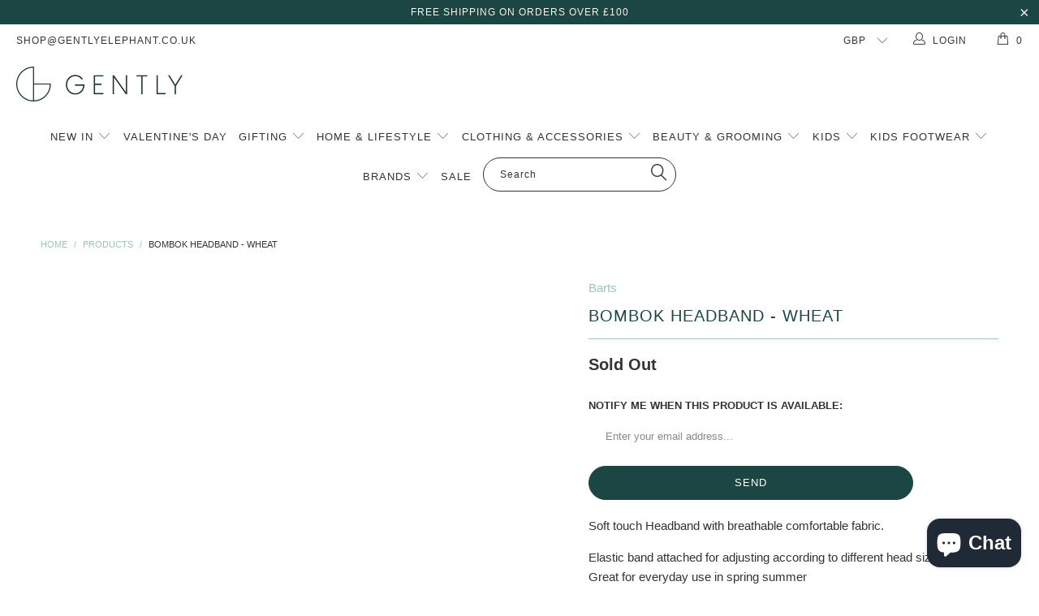

--- FILE ---
content_type: text/html; charset=utf-8
request_url: https://www.gentlyelephant.co.uk/products/barts-bombok-headband-wheat
body_size: 18701
content:


 <!DOCTYPE html> <!--[if lt IE 7 ]> <html class="ie ie6" lang="en"> <![endif]--> <!--[if IE 7 ]> <html class="ie ie7" lang="en"> <![endif]--> <!--[if IE 8 ]> <html class="ie ie8" lang="en"> <![endif]--> <!--[if IE 9 ]> <html class="ie ie9" lang="en"> <![endif]--> <!--[if (gte IE 10)|!(IE)]> <!--> <html lang="en"> <!-- <![endif]--> <head> <meta charset="utf-8"> <meta http-equiv="cleartype" content="on"> <meta name="robots" content="index,follow"> <!-- Custom Fonts --> <!-- Stylesheets for Turbo 1.2.5 --> <link href="//www.gentlyelephant.co.uk/cdn/shop/t/6/assets/styles.scss.css?v=7027011721948331451754836101" rel="stylesheet" type="text/css" media="all" /> <title>Bombok Headband - Wheat - Gently Elephant</title> <meta name="description" content="Soft touch Headband with breathable comfortable fabric. Elastic band attached for adjusting according to different head sizes. Great for everyday use in spring summer  Materials: 66% Viscose 28%Acrylic 6% Elastane " /> <meta name="author" content="Gently Elephant"> <meta property="og:url" content="https://www.gentlyelephant.co.uk/products/barts-bombok-headband-wheat"> <meta property="og:site_name" content="Gently Elephant"> <meta property="og:type" content="product"> <meta property="og:title" content="Bombok Headband - Wheat"> <meta property="og:image" content="http://www.gentlyelephant.co.uk/cdn/shop/products/image_d6ce4edb-1cf3-49ab-9dd8-e7c8ab4d23e9_600x.png?v=1649676623"> <meta property="og:image:secure_url" content="https://www.gentlyelephant.co.uk/cdn/shop/products/image_d6ce4edb-1cf3-49ab-9dd8-e7c8ab4d23e9_600x.png?v=1649676623"> <meta property="og:price:amount" content="22.99"> <meta property="og:price:currency" content="GBP"> <meta property="og:description" content="Soft touch Headband with breathable comfortable fabric. Elastic band attached for adjusting according to different head sizes. Great for everyday use in spring summer  Materials: 66% Viscose 28%Acrylic 6% Elastane "> <meta name="twitter:card" content="summary"> <meta name="twitter:title" content="Bombok Headband - Wheat"> <meta name="twitter:description" content="Soft touch Headband with breathable comfortable fabric. Elastic band attached for adjusting according to different head sizes. Great for everyday use in spring summer  Materials: 66% Viscose 28%Acrylic 6% Elastane "> <meta name="twitter:image" content="https://www.gentlyelephant.co.uk/cdn/shop/products/image_d6ce4edb-1cf3-49ab-9dd8-e7c8ab4d23e9_medium.png?v=1649676623"> <meta name="twitter:image:width" content="240"> <meta name="twitter:image:height" content="240"> <!-- Mobile Specific Metas --> <meta name="HandheldFriendly" content="True"> <meta name="MobileOptimized" content="320"> <meta name="viewport" content="width=device-width,initial-scale=1"> <meta name="theme-color" content="#ffffff"> <link rel="shortcut icon" type="image/x-icon" href="//www.gentlyelephant.co.uk/cdn/shop/t/6/assets/favicon.png?v=79363855206346375601581959568"> <link rel="canonical" href="https://www.gentlyelephant.co.uk/products/barts-bombok-headband-wheat" /> <script>window.performance && window.performance.mark && window.performance.mark('shopify.content_for_header.start');</script> <meta name="google-site-verification" content="ApMtUmUwZQqEX6KxdzFPLzp4C-5hgSfJSYZ2_DcBJgM"> <meta name="facebook-domain-verification" content="2992ot2azgc272c497duwkhdxbu11g"> <meta id="shopify-digital-wallet" name="shopify-digital-wallet" content="/17346411/digital_wallets/dialog"> <meta name="shopify-checkout-api-token" content="a7c668e2748cce1c901259f655fed48f"> <meta id="in-context-paypal-metadata" data-shop-id="17346411" data-venmo-supported="false" data-environment="production" data-locale="en_US" data-paypal-v4="true" data-currency="GBP"> <link rel="alternate" type="application/json+oembed" href="https://www.gentlyelephant.co.uk/products/barts-bombok-headband-wheat.oembed"> <script async="async" src="/checkouts/internal/preloads.js?locale=en-GB"></script> <link rel="preconnect" href="https://shop.app" crossorigin="anonymous"> <script async="async" src="https://shop.app/checkouts/internal/preloads.js?locale=en-GB&shop_id=17346411" crossorigin="anonymous"></script> <script id="apple-pay-shop-capabilities" type="application/json">{"shopId":17346411,"countryCode":"GB","currencyCode":"GBP","merchantCapabilities":["supports3DS"],"merchantId":"gid:\/\/shopify\/Shop\/17346411","merchantName":"Gently Elephant","requiredBillingContactFields":["postalAddress","email","phone"],"requiredShippingContactFields":["postalAddress","email","phone"],"shippingType":"shipping","supportedNetworks":["visa","maestro","masterCard","amex","discover","elo"],"total":{"type":"pending","label":"Gently Elephant","amount":"1.00"},"shopifyPaymentsEnabled":true,"supportsSubscriptions":true}</script> <script id="shopify-features" type="application/json">{"accessToken":"a7c668e2748cce1c901259f655fed48f","betas":["rich-media-storefront-analytics"],"domain":"www.gentlyelephant.co.uk","predictiveSearch":true,"shopId":17346411,"locale":"en"}</script> <script>var Shopify = Shopify || {};
Shopify.shop = "gently-elephant.myshopify.com";
Shopify.locale = "en";
Shopify.currency = {"active":"GBP","rate":"1.0"};
Shopify.country = "GB";
Shopify.theme = {"name":"turbo","id":169190343,"schema_name":null,"schema_version":null,"theme_store_id":null,"role":"main"};
Shopify.theme.handle = "null";
Shopify.theme.style = {"id":null,"handle":null};
Shopify.cdnHost = "www.gentlyelephant.co.uk/cdn";
Shopify.routes = Shopify.routes || {};
Shopify.routes.root = "/";</script> <script type="module">!function(o){(o.Shopify=o.Shopify||{}).modules=!0}(window);</script> <script>!function(o){function n(){var o=[];function n(){o.push(Array.prototype.slice.apply(arguments))}return n.q=o,n}var t=o.Shopify=o.Shopify||{};t.loadFeatures=n(),t.autoloadFeatures=n()}(window);</script> <script>
  window.ShopifyPay = window.ShopifyPay || {};
  window.ShopifyPay.apiHost = "shop.app\/pay";
  window.ShopifyPay.redirectState = null;</script> <script id="shop-js-analytics" type="application/json">{"pageType":"product"}</script> <script defer="defer" async type="module" src="//www.gentlyelephant.co.uk/cdn/shopifycloud/shop-js/modules/v2/client.init-shop-cart-sync_BT-GjEfc.en.esm.js"></script> <script defer="defer" async type="module" src="//www.gentlyelephant.co.uk/cdn/shopifycloud/shop-js/modules/v2/chunk.common_D58fp_Oc.esm.js"></script> <script defer="defer" async type="module" src="//www.gentlyelephant.co.uk/cdn/shopifycloud/shop-js/modules/v2/chunk.modal_xMitdFEc.esm.js"></script> <script type="module">
  await import("//www.gentlyelephant.co.uk/cdn/shopifycloud/shop-js/modules/v2/client.init-shop-cart-sync_BT-GjEfc.en.esm.js");
await import("//www.gentlyelephant.co.uk/cdn/shopifycloud/shop-js/modules/v2/chunk.common_D58fp_Oc.esm.js");
await import("//www.gentlyelephant.co.uk/cdn/shopifycloud/shop-js/modules/v2/chunk.modal_xMitdFEc.esm.js");

  window.Shopify.SignInWithShop?.initShopCartSync?.({"fedCMEnabled":true,"windoidEnabled":true});</script> <script>
  window.Shopify = window.Shopify || {};
  if (!window.Shopify.featureAssets) window.Shopify.featureAssets = {};
  window.Shopify.featureAssets['shop-js'] = {"shop-cart-sync":["modules/v2/client.shop-cart-sync_DZOKe7Ll.en.esm.js","modules/v2/chunk.common_D58fp_Oc.esm.js","modules/v2/chunk.modal_xMitdFEc.esm.js"],"init-fed-cm":["modules/v2/client.init-fed-cm_B6oLuCjv.en.esm.js","modules/v2/chunk.common_D58fp_Oc.esm.js","modules/v2/chunk.modal_xMitdFEc.esm.js"],"shop-cash-offers":["modules/v2/client.shop-cash-offers_D2sdYoxE.en.esm.js","modules/v2/chunk.common_D58fp_Oc.esm.js","modules/v2/chunk.modal_xMitdFEc.esm.js"],"shop-login-button":["modules/v2/client.shop-login-button_QeVjl5Y3.en.esm.js","modules/v2/chunk.common_D58fp_Oc.esm.js","modules/v2/chunk.modal_xMitdFEc.esm.js"],"pay-button":["modules/v2/client.pay-button_DXTOsIq6.en.esm.js","modules/v2/chunk.common_D58fp_Oc.esm.js","modules/v2/chunk.modal_xMitdFEc.esm.js"],"shop-button":["modules/v2/client.shop-button_DQZHx9pm.en.esm.js","modules/v2/chunk.common_D58fp_Oc.esm.js","modules/v2/chunk.modal_xMitdFEc.esm.js"],"avatar":["modules/v2/client.avatar_BTnouDA3.en.esm.js"],"init-windoid":["modules/v2/client.init-windoid_CR1B-cfM.en.esm.js","modules/v2/chunk.common_D58fp_Oc.esm.js","modules/v2/chunk.modal_xMitdFEc.esm.js"],"init-shop-for-new-customer-accounts":["modules/v2/client.init-shop-for-new-customer-accounts_C_vY_xzh.en.esm.js","modules/v2/client.shop-login-button_QeVjl5Y3.en.esm.js","modules/v2/chunk.common_D58fp_Oc.esm.js","modules/v2/chunk.modal_xMitdFEc.esm.js"],"init-shop-email-lookup-coordinator":["modules/v2/client.init-shop-email-lookup-coordinator_BI7n9ZSv.en.esm.js","modules/v2/chunk.common_D58fp_Oc.esm.js","modules/v2/chunk.modal_xMitdFEc.esm.js"],"init-shop-cart-sync":["modules/v2/client.init-shop-cart-sync_BT-GjEfc.en.esm.js","modules/v2/chunk.common_D58fp_Oc.esm.js","modules/v2/chunk.modal_xMitdFEc.esm.js"],"shop-toast-manager":["modules/v2/client.shop-toast-manager_DiYdP3xc.en.esm.js","modules/v2/chunk.common_D58fp_Oc.esm.js","modules/v2/chunk.modal_xMitdFEc.esm.js"],"init-customer-accounts":["modules/v2/client.init-customer-accounts_D9ZNqS-Q.en.esm.js","modules/v2/client.shop-login-button_QeVjl5Y3.en.esm.js","modules/v2/chunk.common_D58fp_Oc.esm.js","modules/v2/chunk.modal_xMitdFEc.esm.js"],"init-customer-accounts-sign-up":["modules/v2/client.init-customer-accounts-sign-up_iGw4briv.en.esm.js","modules/v2/client.shop-login-button_QeVjl5Y3.en.esm.js","modules/v2/chunk.common_D58fp_Oc.esm.js","modules/v2/chunk.modal_xMitdFEc.esm.js"],"shop-follow-button":["modules/v2/client.shop-follow-button_CqMgW2wH.en.esm.js","modules/v2/chunk.common_D58fp_Oc.esm.js","modules/v2/chunk.modal_xMitdFEc.esm.js"],"checkout-modal":["modules/v2/client.checkout-modal_xHeaAweL.en.esm.js","modules/v2/chunk.common_D58fp_Oc.esm.js","modules/v2/chunk.modal_xMitdFEc.esm.js"],"shop-login":["modules/v2/client.shop-login_D91U-Q7h.en.esm.js","modules/v2/chunk.common_D58fp_Oc.esm.js","modules/v2/chunk.modal_xMitdFEc.esm.js"],"lead-capture":["modules/v2/client.lead-capture_BJmE1dJe.en.esm.js","modules/v2/chunk.common_D58fp_Oc.esm.js","modules/v2/chunk.modal_xMitdFEc.esm.js"],"payment-terms":["modules/v2/client.payment-terms_Ci9AEqFq.en.esm.js","modules/v2/chunk.common_D58fp_Oc.esm.js","modules/v2/chunk.modal_xMitdFEc.esm.js"]};</script> <script>(function() {
  var isLoaded = false;
  function asyncLoad() {
    if (isLoaded) return;
    isLoaded = true;
    var urls = ["https:\/\/chimpstatic.com\/mcjs-connected\/js\/users\/db8d5692ef6010ca5e9d04e3e\/ad3c5103e38dd697f489e0903.js?shop=gently-elephant.myshopify.com","https:\/\/cdn.sesami.co\/shopify.js?shop=gently-elephant.myshopify.com","https:\/\/gdprcdn.b-cdn.net\/js\/gdpr_cookie_consent.min.js?shop=gently-elephant.myshopify.com","https:\/\/cdn.nfcube.com\/f6b8063fa9227b2740dd78a68f997274.js?shop=gently-elephant.myshopify.com"];
    for (var i = 0; i <urls.length; i++) {
      var s = document.createElement('script');
      s.type = 'text/javascript';
      s.async = true;
      s.src = urls[i];
      var x = document.getElementsByTagName('script')[0];
      x.parentNode.insertBefore(s, x);
    }
  };
  if(window.attachEvent) {
    window.attachEvent('onload', asyncLoad);
  } else {
    window.addEventListener('load', asyncLoad, false);
  }
})();</script> <script id="__st">var __st={"a":17346411,"offset":0,"reqid":"35daf826-8327-4b4b-8eed-c13621be3070-1769099038","pageurl":"www.gentlyelephant.co.uk\/products\/barts-bombok-headband-wheat","u":"0d39ea76fc63","p":"product","rtyp":"product","rid":6702996488246};</script> <script>window.ShopifyPaypalV4VisibilityTracking = true;</script> <script id="captcha-bootstrap">!function(){'use strict';const t='contact',e='account',n='new_comment',o=[[t,t],['blogs',n],['comments',n],[t,'customer']],c=[[e,'customer_login'],[e,'guest_login'],[e,'recover_customer_password'],[e,'create_customer']],r=t=>t.map((([t,e])=>`form[action*='/${t}']:not([data-nocaptcha='true']) input[name='form_type'][value='${e}']`)).join(','),a=t=>()=>t?[...document.querySelectorAll(t)].map((t=>t.form)):[];function s(){const t=[...o],e=r(t);return a(e)}const i='password',u='form_key',d=['recaptcha-v3-token','g-recaptcha-response','h-captcha-response',i],f=()=>{try{return window.sessionStorage}catch{return}},m='__shopify_v',_=t=>t.elements[u];function p(t,e,n=!1){try{const o=window.sessionStorage,c=JSON.parse(o.getItem(e)),{data:r}=function(t){const{data:e,action:n}=t;return t[m]||n?{data:e,action:n}:{data:t,action:n}}(c);for(const[e,n]of Object.entries(r))t.elements[e]&&(t.elements[e].value=n);n&&o.removeItem(e)}catch(o){console.error('form repopulation failed',{error:o})}}const l='form_type',E='cptcha';function T(t){t.dataset[E]=!0}const w=window,h=w.document,L='Shopify',v='ce_forms',y='captcha';let A=!1;((t,e)=>{const n=(g='f06e6c50-85a8-45c8-87d0-21a2b65856fe',I='https://cdn.shopify.com/shopifycloud/storefront-forms-hcaptcha/ce_storefront_forms_captcha_hcaptcha.v1.5.2.iife.js',D={infoText:'Protected by hCaptcha',privacyText:'Privacy',termsText:'Terms'},(t,e,n)=>{const o=w[L][v],c=o.bindForm;if(c)return c(t,g,e,D).then(n);var r;o.q.push([[t,g,e,D],n]),r=I,A||(h.body.append(Object.assign(h.createElement('script'),{id:'captcha-provider',async:!0,src:r})),A=!0)});var g,I,D;w[L]=w[L]||{},w[L][v]=w[L][v]||{},w[L][v].q=[],w[L][y]=w[L][y]||{},w[L][y].protect=function(t,e){n(t,void 0,e),T(t)},Object.freeze(w[L][y]),function(t,e,n,w,h,L){const[v,y,A,g]=function(t,e,n){const i=e?o:[],u=t?c:[],d=[...i,...u],f=r(d),m=r(i),_=r(d.filter((([t,e])=>n.includes(e))));return[a(f),a(m),a(_),s()]}(w,h,L),I=t=>{const e=t.target;return e instanceof HTMLFormElement?e:e&&e.form},D=t=>v().includes(t);t.addEventListener('submit',(t=>{const e=I(t);if(!e)return;const n=D(e)&&!e.dataset.hcaptchaBound&&!e.dataset.recaptchaBound,o=_(e),c=g().includes(e)&&(!o||!o.value);(n||c)&&t.preventDefault(),c&&!n&&(function(t){try{if(!f())return;!function(t){const e=f();if(!e)return;const n=_(t);if(!n)return;const o=n.value;o&&e.removeItem(o)}(t);const e=Array.from(Array(32),(()=>Math.random().toString(36)[2])).join('');!function(t,e){_(t)||t.append(Object.assign(document.createElement('input'),{type:'hidden',name:u})),t.elements[u].value=e}(t,e),function(t,e){const n=f();if(!n)return;const o=[...t.querySelectorAll(`input[type='${i}']`)].map((({name:t})=>t)),c=[...d,...o],r={};for(const[a,s]of new FormData(t).entries())c.includes(a)||(r[a]=s);n.setItem(e,JSON.stringify({[m]:1,action:t.action,data:r}))}(t,e)}catch(e){console.error('failed to persist form',e)}}(e),e.submit())}));const S=(t,e)=>{t&&!t.dataset[E]&&(n(t,e.some((e=>e===t))),T(t))};for(const o of['focusin','change'])t.addEventListener(o,(t=>{const e=I(t);D(e)&&S(e,y())}));const B=e.get('form_key'),M=e.get(l),P=B&&M;t.addEventListener('DOMContentLoaded',(()=>{const t=y();if(P)for(const e of t)e.elements[l].value===M&&p(e,B);[...new Set([...A(),...v().filter((t=>'true'===t.dataset.shopifyCaptcha))])].forEach((e=>S(e,t)))}))}(h,new URLSearchParams(w.location.search),n,t,e,['guest_login'])})(!0,!0)}();</script> <script integrity="sha256-4kQ18oKyAcykRKYeNunJcIwy7WH5gtpwJnB7kiuLZ1E=" data-source-attribution="shopify.loadfeatures" defer="defer" src="//www.gentlyelephant.co.uk/cdn/shopifycloud/storefront/assets/storefront/load_feature-a0a9edcb.js" crossorigin="anonymous"></script> <script crossorigin="anonymous" defer="defer" src="//www.gentlyelephant.co.uk/cdn/shopifycloud/storefront/assets/shopify_pay/storefront-65b4c6d7.js?v=20250812"></script> <script data-source-attribution="shopify.dynamic_checkout.dynamic.init">var Shopify=Shopify||{};Shopify.PaymentButton=Shopify.PaymentButton||{isStorefrontPortableWallets:!0,init:function(){window.Shopify.PaymentButton.init=function(){};var t=document.createElement("script");t.src="https://www.gentlyelephant.co.uk/cdn/shopifycloud/portable-wallets/latest/portable-wallets.en.js",t.type="module",document.head.appendChild(t)}};</script> <script data-source-attribution="shopify.dynamic_checkout.buyer_consent">
  function portableWalletsHideBuyerConsent(e){var t=document.getElementById("shopify-buyer-consent"),n=document.getElementById("shopify-subscription-policy-button");t&&n&&(t.classList.add("hidden"),t.setAttribute("aria-hidden","true"),n.removeEventListener("click",e))}function portableWalletsShowBuyerConsent(e){var t=document.getElementById("shopify-buyer-consent"),n=document.getElementById("shopify-subscription-policy-button");t&&n&&(t.classList.remove("hidden"),t.removeAttribute("aria-hidden"),n.addEventListener("click",e))}window.Shopify?.PaymentButton&&(window.Shopify.PaymentButton.hideBuyerConsent=portableWalletsHideBuyerConsent,window.Shopify.PaymentButton.showBuyerConsent=portableWalletsShowBuyerConsent);</script> <script data-source-attribution="shopify.dynamic_checkout.cart.bootstrap">document.addEventListener("DOMContentLoaded",(function(){function t(){return document.querySelector("shopify-accelerated-checkout-cart, shopify-accelerated-checkout")}if(t())Shopify.PaymentButton.init();else{new MutationObserver((function(e,n){t()&&(Shopify.PaymentButton.init(),n.disconnect())})).observe(document.body,{childList:!0,subtree:!0})}}));</script> <script id='scb4127' type='text/javascript' async='' src='https://www.gentlyelephant.co.uk/cdn/shopifycloud/privacy-banner/storefront-banner.js'></script> <link id="shopify-accelerated-checkout-styles" rel="stylesheet" media="screen" href="https://www.gentlyelephant.co.uk/cdn/shopifycloud/portable-wallets/latest/accelerated-checkout-backwards-compat.css" crossorigin="anonymous">
<style id="shopify-accelerated-checkout-cart">
        #shopify-buyer-consent {
  margin-top: 1em;
  display: inline-block;
  width: 100%;
}

#shopify-buyer-consent.hidden {
  display: none;
}

#shopify-subscription-policy-button {
  background: none;
  border: none;
  padding: 0;
  text-decoration: underline;
  font-size: inherit;
  cursor: pointer;
}

#shopify-subscription-policy-button::before {
  box-shadow: none;
}

      </style>

 <script>window.performance && window.performance.mark && window.performance.mark('shopify.content_for_header.end');</script> <style>
@media only screen and (max-width: 767px) {
    h2.title.inline-richtext {
       font-size: 16px !important;
    }
    
    .collection__description {
       font-size: 14px !important;
    }
 }</style><script src="https://cdn.shopify.com/extensions/e8878072-2f6b-4e89-8082-94b04320908d/inbox-1254/assets/inbox-chat-loader.js" type="text/javascript" defer="defer"></script>
<link href="https://monorail-edge.shopifysvc.com" rel="dns-prefetch">
<script>(function(){if ("sendBeacon" in navigator && "performance" in window) {try {var session_token_from_headers = performance.getEntriesByType('navigation')[0].serverTiming.find(x => x.name == '_s').description;} catch {var session_token_from_headers = undefined;}var session_cookie_matches = document.cookie.match(/_shopify_s=([^;]*)/);var session_token_from_cookie = session_cookie_matches && session_cookie_matches.length === 2 ? session_cookie_matches[1] : "";var session_token = session_token_from_headers || session_token_from_cookie || "";function handle_abandonment_event(e) {var entries = performance.getEntries().filter(function(entry) {return /monorail-edge.shopifysvc.com/.test(entry.name);});if (!window.abandonment_tracked && entries.length === 0) {window.abandonment_tracked = true;var currentMs = Date.now();var navigation_start = performance.timing.navigationStart;var payload = {shop_id: 17346411,url: window.location.href,navigation_start,duration: currentMs - navigation_start,session_token,page_type: "product"};window.navigator.sendBeacon("https://monorail-edge.shopifysvc.com/v1/produce", JSON.stringify({schema_id: "online_store_buyer_site_abandonment/1.1",payload: payload,metadata: {event_created_at_ms: currentMs,event_sent_at_ms: currentMs}}));}}window.addEventListener('pagehide', handle_abandonment_event);}}());</script>
<script id="web-pixels-manager-setup">(function e(e,d,r,n,o){if(void 0===o&&(o={}),!Boolean(null===(a=null===(i=window.Shopify)||void 0===i?void 0:i.analytics)||void 0===a?void 0:a.replayQueue)){var i,a;window.Shopify=window.Shopify||{};var t=window.Shopify;t.analytics=t.analytics||{};var s=t.analytics;s.replayQueue=[],s.publish=function(e,d,r){return s.replayQueue.push([e,d,r]),!0};try{self.performance.mark("wpm:start")}catch(e){}var l=function(){var e={modern:/Edge?\/(1{2}[4-9]|1[2-9]\d|[2-9]\d{2}|\d{4,})\.\d+(\.\d+|)|Firefox\/(1{2}[4-9]|1[2-9]\d|[2-9]\d{2}|\d{4,})\.\d+(\.\d+|)|Chrom(ium|e)\/(9{2}|\d{3,})\.\d+(\.\d+|)|(Maci|X1{2}).+ Version\/(15\.\d+|(1[6-9]|[2-9]\d|\d{3,})\.\d+)([,.]\d+|)( \(\w+\)|)( Mobile\/\w+|) Safari\/|Chrome.+OPR\/(9{2}|\d{3,})\.\d+\.\d+|(CPU[ +]OS|iPhone[ +]OS|CPU[ +]iPhone|CPU IPhone OS|CPU iPad OS)[ +]+(15[._]\d+|(1[6-9]|[2-9]\d|\d{3,})[._]\d+)([._]\d+|)|Android:?[ /-](13[3-9]|1[4-9]\d|[2-9]\d{2}|\d{4,})(\.\d+|)(\.\d+|)|Android.+Firefox\/(13[5-9]|1[4-9]\d|[2-9]\d{2}|\d{4,})\.\d+(\.\d+|)|Android.+Chrom(ium|e)\/(13[3-9]|1[4-9]\d|[2-9]\d{2}|\d{4,})\.\d+(\.\d+|)|SamsungBrowser\/([2-9]\d|\d{3,})\.\d+/,legacy:/Edge?\/(1[6-9]|[2-9]\d|\d{3,})\.\d+(\.\d+|)|Firefox\/(5[4-9]|[6-9]\d|\d{3,})\.\d+(\.\d+|)|Chrom(ium|e)\/(5[1-9]|[6-9]\d|\d{3,})\.\d+(\.\d+|)([\d.]+$|.*Safari\/(?![\d.]+ Edge\/[\d.]+$))|(Maci|X1{2}).+ Version\/(10\.\d+|(1[1-9]|[2-9]\d|\d{3,})\.\d+)([,.]\d+|)( \(\w+\)|)( Mobile\/\w+|) Safari\/|Chrome.+OPR\/(3[89]|[4-9]\d|\d{3,})\.\d+\.\d+|(CPU[ +]OS|iPhone[ +]OS|CPU[ +]iPhone|CPU IPhone OS|CPU iPad OS)[ +]+(10[._]\d+|(1[1-9]|[2-9]\d|\d{3,})[._]\d+)([._]\d+|)|Android:?[ /-](13[3-9]|1[4-9]\d|[2-9]\d{2}|\d{4,})(\.\d+|)(\.\d+|)|Mobile Safari.+OPR\/([89]\d|\d{3,})\.\d+\.\d+|Android.+Firefox\/(13[5-9]|1[4-9]\d|[2-9]\d{2}|\d{4,})\.\d+(\.\d+|)|Android.+Chrom(ium|e)\/(13[3-9]|1[4-9]\d|[2-9]\d{2}|\d{4,})\.\d+(\.\d+|)|Android.+(UC? ?Browser|UCWEB|U3)[ /]?(15\.([5-9]|\d{2,})|(1[6-9]|[2-9]\d|\d{3,})\.\d+)\.\d+|SamsungBrowser\/(5\.\d+|([6-9]|\d{2,})\.\d+)|Android.+MQ{2}Browser\/(14(\.(9|\d{2,})|)|(1[5-9]|[2-9]\d|\d{3,})(\.\d+|))(\.\d+|)|K[Aa][Ii]OS\/(3\.\d+|([4-9]|\d{2,})\.\d+)(\.\d+|)/},d=e.modern,r=e.legacy,n=navigator.userAgent;return n.match(d)?"modern":n.match(r)?"legacy":"unknown"}(),u="modern"===l?"modern":"legacy",c=(null!=n?n:{modern:"",legacy:""})[u],f=function(e){return[e.baseUrl,"/wpm","/b",e.hashVersion,"modern"===e.buildTarget?"m":"l",".js"].join("")}({baseUrl:d,hashVersion:r,buildTarget:u}),m=function(e){var d=e.version,r=e.bundleTarget,n=e.surface,o=e.pageUrl,i=e.monorailEndpoint;return{emit:function(e){var a=e.status,t=e.errorMsg,s=(new Date).getTime(),l=JSON.stringify({metadata:{event_sent_at_ms:s},events:[{schema_id:"web_pixels_manager_load/3.1",payload:{version:d,bundle_target:r,page_url:o,status:a,surface:n,error_msg:t},metadata:{event_created_at_ms:s}}]});if(!i)return console&&console.warn&&console.warn("[Web Pixels Manager] No Monorail endpoint provided, skipping logging."),!1;try{return self.navigator.sendBeacon.bind(self.navigator)(i,l)}catch(e){}var u=new XMLHttpRequest;try{return u.open("POST",i,!0),u.setRequestHeader("Content-Type","text/plain"),u.send(l),!0}catch(e){return console&&console.warn&&console.warn("[Web Pixels Manager] Got an unhandled error while logging to Monorail."),!1}}}}({version:r,bundleTarget:l,surface:e.surface,pageUrl:self.location.href,monorailEndpoint:e.monorailEndpoint});try{o.browserTarget=l,function(e){var d=e.src,r=e.async,n=void 0===r||r,o=e.onload,i=e.onerror,a=e.sri,t=e.scriptDataAttributes,s=void 0===t?{}:t,l=document.createElement("script"),u=document.querySelector("head"),c=document.querySelector("body");if(l.async=n,l.src=d,a&&(l.integrity=a,l.crossOrigin="anonymous"),s)for(var f in s)if(Object.prototype.hasOwnProperty.call(s,f))try{l.dataset[f]=s[f]}catch(e){}if(o&&l.addEventListener("load",o),i&&l.addEventListener("error",i),u)u.appendChild(l);else{if(!c)throw new Error("Did not find a head or body element to append the script");c.appendChild(l)}}({src:f,async:!0,onload:function(){if(!function(){var e,d;return Boolean(null===(d=null===(e=window.Shopify)||void 0===e?void 0:e.analytics)||void 0===d?void 0:d.initialized)}()){var d=window.webPixelsManager.init(e)||void 0;if(d){var r=window.Shopify.analytics;r.replayQueue.forEach((function(e){var r=e[0],n=e[1],o=e[2];d.publishCustomEvent(r,n,o)})),r.replayQueue=[],r.publish=d.publishCustomEvent,r.visitor=d.visitor,r.initialized=!0}}},onerror:function(){return m.emit({status:"failed",errorMsg:"".concat(f," has failed to load")})},sri:function(e){var d=/^sha384-[A-Za-z0-9+/=]+$/;return"string"==typeof e&&d.test(e)}(c)?c:"",scriptDataAttributes:o}),m.emit({status:"loading"})}catch(e){m.emit({status:"failed",errorMsg:(null==e?void 0:e.message)||"Unknown error"})}}})({shopId: 17346411,storefrontBaseUrl: "https://www.gentlyelephant.co.uk",extensionsBaseUrl: "https://extensions.shopifycdn.com/cdn/shopifycloud/web-pixels-manager",monorailEndpoint: "https://monorail-edge.shopifysvc.com/unstable/produce_batch",surface: "storefront-renderer",enabledBetaFlags: ["2dca8a86"],webPixelsConfigList: [{"id":"944800130","configuration":"{\"config\":\"{\\\"google_tag_ids\\\":[\\\"G-60CH5BQXPH\\\",\\\"GT-W6NFFP3\\\"],\\\"target_country\\\":\\\"GB\\\",\\\"gtag_events\\\":[{\\\"type\\\":\\\"search\\\",\\\"action_label\\\":\\\"G-60CH5BQXPH\\\"},{\\\"type\\\":\\\"begin_checkout\\\",\\\"action_label\\\":\\\"G-60CH5BQXPH\\\"},{\\\"type\\\":\\\"view_item\\\",\\\"action_label\\\":[\\\"G-60CH5BQXPH\\\",\\\"MC-YZLN244T4K\\\"]},{\\\"type\\\":\\\"purchase\\\",\\\"action_label\\\":[\\\"G-60CH5BQXPH\\\",\\\"MC-YZLN244T4K\\\"]},{\\\"type\\\":\\\"page_view\\\",\\\"action_label\\\":[\\\"G-60CH5BQXPH\\\",\\\"MC-YZLN244T4K\\\"]},{\\\"type\\\":\\\"add_payment_info\\\",\\\"action_label\\\":\\\"G-60CH5BQXPH\\\"},{\\\"type\\\":\\\"add_to_cart\\\",\\\"action_label\\\":\\\"G-60CH5BQXPH\\\"}],\\\"enable_monitoring_mode\\\":false}\"}","eventPayloadVersion":"v1","runtimeContext":"OPEN","scriptVersion":"b2a88bafab3e21179ed38636efcd8a93","type":"APP","apiClientId":1780363,"privacyPurposes":[],"dataSharingAdjustments":{"protectedCustomerApprovalScopes":["read_customer_address","read_customer_email","read_customer_name","read_customer_personal_data","read_customer_phone"]}},{"id":"389349689","configuration":"{\"pixel_id\":\"244190623127980\",\"pixel_type\":\"facebook_pixel\",\"metaapp_system_user_token\":\"-\"}","eventPayloadVersion":"v1","runtimeContext":"OPEN","scriptVersion":"ca16bc87fe92b6042fbaa3acc2fbdaa6","type":"APP","apiClientId":2329312,"privacyPurposes":["ANALYTICS","MARKETING","SALE_OF_DATA"],"dataSharingAdjustments":{"protectedCustomerApprovalScopes":["read_customer_address","read_customer_email","read_customer_name","read_customer_personal_data","read_customer_phone"]}},{"id":"162464130","eventPayloadVersion":"v1","runtimeContext":"LAX","scriptVersion":"1","type":"CUSTOM","privacyPurposes":["MARKETING"],"name":"Meta pixel (migrated)"},{"id":"shopify-app-pixel","configuration":"{}","eventPayloadVersion":"v1","runtimeContext":"STRICT","scriptVersion":"0450","apiClientId":"shopify-pixel","type":"APP","privacyPurposes":["ANALYTICS","MARKETING"]},{"id":"shopify-custom-pixel","eventPayloadVersion":"v1","runtimeContext":"LAX","scriptVersion":"0450","apiClientId":"shopify-pixel","type":"CUSTOM","privacyPurposes":["ANALYTICS","MARKETING"]}],isMerchantRequest: false,initData: {"shop":{"name":"Gently Elephant","paymentSettings":{"currencyCode":"GBP"},"myshopifyDomain":"gently-elephant.myshopify.com","countryCode":"GB","storefrontUrl":"https:\/\/www.gentlyelephant.co.uk"},"customer":null,"cart":null,"checkout":null,"productVariants":[{"price":{"amount":22.99,"currencyCode":"GBP"},"product":{"title":"Bombok Headband - Wheat","vendor":"Barts","id":"6702996488246","untranslatedTitle":"Bombok Headband - Wheat","url":"\/products\/barts-bombok-headband-wheat","type":"Clothing \u0026 Accessories (Adult)"},"id":"39988112719926","image":{"src":"\/\/www.gentlyelephant.co.uk\/cdn\/shop\/products\/image_d6ce4edb-1cf3-49ab-9dd8-e7c8ab4d23e9.png?v=1649676623"},"sku":"5577010","title":"Default Title","untranslatedTitle":"Default Title"}],"purchasingCompany":null},},"https://www.gentlyelephant.co.uk/cdn","fcfee988w5aeb613cpc8e4bc33m6693e112",{"modern":"","legacy":""},{"shopId":"17346411","storefrontBaseUrl":"https:\/\/www.gentlyelephant.co.uk","extensionBaseUrl":"https:\/\/extensions.shopifycdn.com\/cdn\/shopifycloud\/web-pixels-manager","surface":"storefront-renderer","enabledBetaFlags":"[\"2dca8a86\"]","isMerchantRequest":"false","hashVersion":"fcfee988w5aeb613cpc8e4bc33m6693e112","publish":"custom","events":"[[\"page_viewed\",{}],[\"product_viewed\",{\"productVariant\":{\"price\":{\"amount\":22.99,\"currencyCode\":\"GBP\"},\"product\":{\"title\":\"Bombok Headband - Wheat\",\"vendor\":\"Barts\",\"id\":\"6702996488246\",\"untranslatedTitle\":\"Bombok Headband - Wheat\",\"url\":\"\/products\/barts-bombok-headband-wheat\",\"type\":\"Clothing \u0026 Accessories (Adult)\"},\"id\":\"39988112719926\",\"image\":{\"src\":\"\/\/www.gentlyelephant.co.uk\/cdn\/shop\/products\/image_d6ce4edb-1cf3-49ab-9dd8-e7c8ab4d23e9.png?v=1649676623\"},\"sku\":\"5577010\",\"title\":\"Default Title\",\"untranslatedTitle\":\"Default Title\"}}]]"});</script><script>
  window.ShopifyAnalytics = window.ShopifyAnalytics || {};
  window.ShopifyAnalytics.meta = window.ShopifyAnalytics.meta || {};
  window.ShopifyAnalytics.meta.currency = 'GBP';
  var meta = {"product":{"id":6702996488246,"gid":"gid:\/\/shopify\/Product\/6702996488246","vendor":"Barts","type":"Clothing \u0026 Accessories (Adult)","handle":"barts-bombok-headband-wheat","variants":[{"id":39988112719926,"price":2299,"name":"Bombok Headband - Wheat","public_title":null,"sku":"5577010"}],"remote":false},"page":{"pageType":"product","resourceType":"product","resourceId":6702996488246,"requestId":"35daf826-8327-4b4b-8eed-c13621be3070-1769099038"}};
  for (var attr in meta) {
    window.ShopifyAnalytics.meta[attr] = meta[attr];
  }
</script>
<script class="analytics">
  (function () {
    var customDocumentWrite = function(content) {
      var jquery = null;

      if (window.jQuery) {
        jquery = window.jQuery;
      } else if (window.Checkout && window.Checkout.$) {
        jquery = window.Checkout.$;
      }

      if (jquery) {
        jquery('body').append(content);
      }
    };

    var hasLoggedConversion = function(token) {
      if (token) {
        return document.cookie.indexOf('loggedConversion=' + token) !== -1;
      }
      return false;
    }

    var setCookieIfConversion = function(token) {
      if (token) {
        var twoMonthsFromNow = new Date(Date.now());
        twoMonthsFromNow.setMonth(twoMonthsFromNow.getMonth() + 2);

        document.cookie = 'loggedConversion=' + token + '; expires=' + twoMonthsFromNow;
      }
    }

    var trekkie = window.ShopifyAnalytics.lib = window.trekkie = window.trekkie || [];
    if (trekkie.integrations) {
      return;
    }
    trekkie.methods = [
      'identify',
      'page',
      'ready',
      'track',
      'trackForm',
      'trackLink'
    ];
    trekkie.factory = function(method) {
      return function() {
        var args = Array.prototype.slice.call(arguments);
        args.unshift(method);
        trekkie.push(args);
        return trekkie;
      };
    };
    for (var i = 0; i < trekkie.methods.length; i++) {
      var key = trekkie.methods[i];
      trekkie[key] = trekkie.factory(key);
    }
    trekkie.load = function(config) {
      trekkie.config = config || {};
      trekkie.config.initialDocumentCookie = document.cookie;
      var first = document.getElementsByTagName('script')[0];
      var script = document.createElement('script');
      script.type = 'text/javascript';
      script.onerror = function(e) {
        var scriptFallback = document.createElement('script');
        scriptFallback.type = 'text/javascript';
        scriptFallback.onerror = function(error) {
                var Monorail = {
      produce: function produce(monorailDomain, schemaId, payload) {
        var currentMs = new Date().getTime();
        var event = {
          schema_id: schemaId,
          payload: payload,
          metadata: {
            event_created_at_ms: currentMs,
            event_sent_at_ms: currentMs
          }
        };
        return Monorail.sendRequest("https://" + monorailDomain + "/v1/produce", JSON.stringify(event));
      },
      sendRequest: function sendRequest(endpointUrl, payload) {
        // Try the sendBeacon API
        if (window && window.navigator && typeof window.navigator.sendBeacon === 'function' && typeof window.Blob === 'function' && !Monorail.isIos12()) {
          var blobData = new window.Blob([payload], {
            type: 'text/plain'
          });

          if (window.navigator.sendBeacon(endpointUrl, blobData)) {
            return true;
          } // sendBeacon was not successful

        } // XHR beacon

        var xhr = new XMLHttpRequest();

        try {
          xhr.open('POST', endpointUrl);
          xhr.setRequestHeader('Content-Type', 'text/plain');
          xhr.send(payload);
        } catch (e) {
          console.log(e);
        }

        return false;
      },
      isIos12: function isIos12() {
        return window.navigator.userAgent.lastIndexOf('iPhone; CPU iPhone OS 12_') !== -1 || window.navigator.userAgent.lastIndexOf('iPad; CPU OS 12_') !== -1;
      }
    };
    Monorail.produce('monorail-edge.shopifysvc.com',
      'trekkie_storefront_load_errors/1.1',
      {shop_id: 17346411,
      theme_id: 169190343,
      app_name: "storefront",
      context_url: window.location.href,
      source_url: "//www.gentlyelephant.co.uk/cdn/s/trekkie.storefront.1bbfab421998800ff09850b62e84b8915387986d.min.js"});

        };
        scriptFallback.async = true;
        scriptFallback.src = '//www.gentlyelephant.co.uk/cdn/s/trekkie.storefront.1bbfab421998800ff09850b62e84b8915387986d.min.js';
        first.parentNode.insertBefore(scriptFallback, first);
      };
      script.async = true;
      script.src = '//www.gentlyelephant.co.uk/cdn/s/trekkie.storefront.1bbfab421998800ff09850b62e84b8915387986d.min.js';
      first.parentNode.insertBefore(script, first);
    };
    trekkie.load(
      {"Trekkie":{"appName":"storefront","development":false,"defaultAttributes":{"shopId":17346411,"isMerchantRequest":null,"themeId":169190343,"themeCityHash":"2906798643290582508","contentLanguage":"en","currency":"GBP"},"isServerSideCookieWritingEnabled":true,"monorailRegion":"shop_domain","enabledBetaFlags":["65f19447"]},"Session Attribution":{},"S2S":{"facebookCapiEnabled":true,"source":"trekkie-storefront-renderer","apiClientId":580111}}
    );

    var loaded = false;
    trekkie.ready(function() {
      if (loaded) return;
      loaded = true;

      window.ShopifyAnalytics.lib = window.trekkie;

      var originalDocumentWrite = document.write;
      document.write = customDocumentWrite;
      try { window.ShopifyAnalytics.merchantGoogleAnalytics.call(this); } catch(error) {};
      document.write = originalDocumentWrite;

      window.ShopifyAnalytics.lib.page(null,{"pageType":"product","resourceType":"product","resourceId":6702996488246,"requestId":"35daf826-8327-4b4b-8eed-c13621be3070-1769099038","shopifyEmitted":true});

      var match = window.location.pathname.match(/checkouts\/(.+)\/(thank_you|post_purchase)/)
      var token = match? match[1]: undefined;
      if (!hasLoggedConversion(token)) {
        setCookieIfConversion(token);
        window.ShopifyAnalytics.lib.track("Viewed Product",{"currency":"GBP","variantId":39988112719926,"productId":6702996488246,"productGid":"gid:\/\/shopify\/Product\/6702996488246","name":"Bombok Headband - Wheat","price":"22.99","sku":"5577010","brand":"Barts","variant":null,"category":"Clothing \u0026 Accessories (Adult)","nonInteraction":true,"remote":false},undefined,undefined,{"shopifyEmitted":true});
      window.ShopifyAnalytics.lib.track("monorail:\/\/trekkie_storefront_viewed_product\/1.1",{"currency":"GBP","variantId":39988112719926,"productId":6702996488246,"productGid":"gid:\/\/shopify\/Product\/6702996488246","name":"Bombok Headband - Wheat","price":"22.99","sku":"5577010","brand":"Barts","variant":null,"category":"Clothing \u0026 Accessories (Adult)","nonInteraction":true,"remote":false,"referer":"https:\/\/www.gentlyelephant.co.uk\/products\/barts-bombok-headband-wheat"});
      }
    });


        var eventsListenerScript = document.createElement('script');
        eventsListenerScript.async = true;
        eventsListenerScript.src = "//www.gentlyelephant.co.uk/cdn/shopifycloud/storefront/assets/shop_events_listener-3da45d37.js";
        document.getElementsByTagName('head')[0].appendChild(eventsListenerScript);

})();</script>
  <script>
  if (!window.ga || (window.ga && typeof window.ga !== 'function')) {
    window.ga = function ga() {
      (window.ga.q = window.ga.q || []).push(arguments);
      if (window.Shopify && window.Shopify.analytics && typeof window.Shopify.analytics.publish === 'function') {
        window.Shopify.analytics.publish("ga_stub_called", {}, {sendTo: "google_osp_migration"});
      }
      console.error("Shopify's Google Analytics stub called with:", Array.from(arguments), "\nSee https://help.shopify.com/manual/promoting-marketing/pixels/pixel-migration#google for more information.");
    };
    if (window.Shopify && window.Shopify.analytics && typeof window.Shopify.analytics.publish === 'function') {
      window.Shopify.analytics.publish("ga_stub_initialized", {}, {sendTo: "google_osp_migration"});
    }
  }
</script>
<script
  defer
  src="https://www.gentlyelephant.co.uk/cdn/shopifycloud/perf-kit/shopify-perf-kit-3.0.4.min.js"
  data-application="storefront-renderer"
  data-shop-id="17346411"
  data-render-region="gcp-us-east1"
  data-page-type="product"
  data-theme-instance-id="169190343"
  data-theme-name=""
  data-theme-version=""
  data-monorail-region="shop_domain"
  data-resource-timing-sampling-rate="10"
  data-shs="true"
  data-shs-beacon="true"
  data-shs-export-with-fetch="true"
  data-shs-logs-sample-rate="1"
  data-shs-beacon-endpoint="https://www.gentlyelephant.co.uk/api/collect"
></script>
</head> <body class="product"> <div id="header"> <div class="promo_banner">
          FREE SHIPPING ON ORDERS OVER £100 <div class="promo_banner-close"></div></div> <div class="top_bar clearfix"> <a href="#menu" class="mobile_nav dropdown_link" data-dropdown-rel="menu"> <div> <span></span> <span></span> <span></span> <span></span></div> <span class="menu_title">Menu</span></a> <a href="https://www.gentlyelephant.co.uk" title="Gently Elephant" class="mobile_logo logo"> <img src="//www.gentlyelephant.co.uk/cdn/shop/t/6/assets/logo.png?v=74732221863474879481581959423" alt="Gently Elephant" /></a> <a href="/search" class="icon-search dropdown_link" title="Search" data-dropdown-rel="search"></a> <div class="cart_container"> <a href="/cart" class="icon-bag mini_cart dropdown_link" title="Cart" data-no-instant> <span class="cart_count">0</span></a></div></div> <div class="dropdown_container center" data-dropdown="search"> <div class="dropdown"> <form action="/search" class="header_search_form"> <input type="hidden" name="type" value="product" /> <span class="icon-search search-submit"></span> <input type="text" name="q" placeholder="Search" autocapitalize="off" autocomplete="off" autocorrect="off" class="search-terms" /></form></div></div> <div class="dropdown_container" data-dropdown="menu"> <div class="dropdown"> <ul class="menu" id="mobile_menu"> <li class="sublink"> <a data-no-instant href="/collections/new-in">NEW IN <span class="right icon-down-arrow"></span></a> <ul> <li> <a href="/collections/new-in">GENTLY HOME & HOUSE</a></li> <li> <a href="/collections/new-in-kids">GENTLY KIDS</a></li></ul></li> <li> <a href="/collections/valentines_day">VALENTINE'S DAY</a></li> <li class="sublink"> <a data-no-instant href="/">GIFTING <span class="right icon-down-arrow"></span></a> <ul> <li> <a href="/collections/christmas-gifts-for-her">GIFTS FOR HER</a></li> <li> <a href="/collections/christmas-gifts-for-him">GIFTS FOR HIM</a></li> <li> <a href="/collections/christmas-gifts-for-them">GIFTS FOR THEM</a></li> <li> <a href="/collections/gifts-for-kids">GIFTS FOR KIDS</a></li> <li> <a href="/collections/gift-cards">GIFT CARD / VOUCHER</a></li></ul></li> <li class="sublink"> <a data-no-instant href="/collections/home">HOME & LIFESTYLE <span class="right icon-down-arrow"></span></a> <ul> <li> <a href="/collections/kitchen-dining-1">KITCHEN & DINING</a></li> <li> <a href="/collections/food-and-drink">FOOD & DRINK</a></li> <li> <a href="/collections/glassware">GLASS & DRINKSWARE</a></li> <li> <a href="/collections/soft-furnishings">SOFT FURNISHINGS</a></li> <li> <a href="/collections/home-decor">HOME DECOR</a></li> <li> <a href="/collections/candles">HOME SCENTS & ACCESSORIES</a></li> <li> <a href="/collections/lighting">LIGHTING</a></li> <li> <a href="/collections/prints">PRINTS & FRAMES</a></li> <li> <a href="/collections/office-stationery">OFFICE & STATIONERY</a></li> <li> <a href="/collections/games-puzzles">GAMES & PUZZLES</a></li> <li> <a href="/collections/pets">PETS</a></li> <li> <a href="/collections/garden-plants">GARDEN & PLANTS</a></li></ul></li> <li class="sublink"> <a data-no-instant href="/">CLOTHING & ACCESSORIES <span class="right icon-down-arrow"></span></a> <ul> <li> <a href="/collections/adult-clothing-accessories">CLOTHING & ACCESSORIES</a></li> <li> <a href="/collections/hats-gloves-scarves">HATS, GLOVES & SCARVES</a></li> <li> <a href="/collections/bags-purses">BAGS & WALLETS</a></li> <li> <a href="/collections/keyrings-bag-charms">KEYRINGS & BAG CHARMS</a></li> <li> <a href="/collections/jewellery">JEWELLERY</a></li> <li> <a href="/collections/sunglasses">SUNGLASSES</a></li> <li> <a href="/collections/reading-glasses">READING GLASSES</a></li> <li> <a href="/collections/adult-footwear">ADULT FOOTWEAR</a></li> <li> <a href="/collections/adult-socks">SOCKS</a></li></ul></li> <li class="sublink"> <a data-no-instant href="/collections/beauty">BEAUTY  & GROOMING <span class="right icon-down-arrow"></span></a> <ul> <li> <a href="/collections/bath-body">BATH & BODY</a></li> <li> <a href="/collections/bathroom-accessories">BATHROOM ACCESSORIES</a></li> <li> <a href="/collections/skincare">SKINCARE</a></li> <li> <a href="/collections/fragrance-1">FRAGRANCE</a></li> <li> <a href="/collections/wellbeing">WELLBEING</a></li> <li> <a href="/collections/grooming">GROOMING</a></li> <li> <a href="/collections/nail-polish">NAIL POLISH</a></li> <li> <a href="/collections/accessories-1">BEAUTY ACCESSORIES</a></li></ul></li> <li class="sublink"> <a data-no-instant href="/collections/kids">KIDS <span class="right icon-down-arrow"></span></a> <ul> <li> <a href="/collections/hats-gloves-scarves-kids">HATS, GLOVES & SCARVES</a></li> <li> <a href="/collections/fancy-dress">FANCY DRESS</a></li> <li> <a href="/collections/kids-clothing">CLOTHING</a></li> <li> <a href="/collections/beauty-bath-time">BEAUTY & BATH</a></li> <li> <a href="/collections/kids-summer-hats">SUMMER HATS</a></li> <li> <a href="/collections/kids-sunglasses">SUNGLASSES</a></li> <li> <a href="/collections/kids-bags-wallets">BAGS & WALLETS</a></li> <li> <a href="/collections/kids-hair-accessories">HAIR ACCESSORIES</a></li> <li> <a href="/collections/footwear">FOOTWEAR</a></li> <li> <a href="/collections/toys">TOYS</a></li> <li> <a href="/collections/wooden-toys">WOODEN TOYS</a></li> <li> <a href="/collections/soft">SOFT TOYS</a></li> <li> <a href="/collections/puppets">PUPPETS</a></li> <li> <a href="/collections/arts-crafts">ARTS & CRAFTS</a></li> <li> <a href="/collections/stickers-and-temporary-tattoos">STICKERS & TEMPORARY TATTOOS</a></li> <li> <a href="/collections/kids-room">ROOM DECOR</a></li> <li> <a href="/collections/outdoors-kids">OUTDOORS</a></li> <li> <a href="/collections/baby-1">BABY</a></li></ul></li> <li class="sublink"> <a data-no-instant href="/collections/footwear">KIDS FOOTWEAR <span class="right icon-down-arrow"></span></a> <ul> <li> <a href="/collections/boots">BOOTS</a></li> <li> <a href="/collections/casual-shoes-trainers">CASUAL SHOES & TRAINERS</a></li> <li> <a href="/collections/school-shoes">SCHOOL SHOES</a></li> <li> <a href="/collections/kids-sandals-1">SANDALS</a></li></ul></li> <li class="sublink"> <a data-no-instant href="/collections/all">BRANDS <span class="right icon-down-arrow"></span></a> <ul> <li class="sublink"> <a data-no-instant href="/">BESTSELLING <span class="right icon-down-arrow"></span></a> <ul> <li> <a href="/collections/kintokinto">KINTO</a></li> <li> <a href="/collections/hay">HAY</a></li> <li> <a href="/collections/niwaki">NIWAKI</a></li> <li> <a href="/collections/malin-goetz">MALIN+GOETZ</a></li> <li> <a href="/collections/hk-living">HKLIVING</a></li> <li> <a href="/collections/pernille-corydon">PERNILLE CORYDON</a></li> <li> <a href="/collections/le-bon-shoppe">LE BON SHOPPE</a></li> <li> <a href="/collections/bobux">BOBUX</a></li> <li> <a href="/collections/maileg">MAILEG</a></li> <li> <a href="/collections/allday-goods">ALLDAY GOODS</a></li> <li> <a href="/collections/klevering">&KLEVERING</a></li> <li> <a href="/collections/akt">AKT</a></li> <li> <a href="/collections/piecework-puzzles">PIECEWORK PUZZLES</a></li></ul></li> <li class="sublink"> <a data-no-instant href="/pages/brands">ALL BRANDS <span class="right icon-down-arrow"></span></a> <ul> <li> <a href="/collections/aaron-probyn">AARON PROBYN</a></li> <li> <a href="/collections/abigail-ahern">ABIGAIL AHERN</a></li> <li> <a href="/collections/aery">AERY</a></li> <li> <a href="/collections/akt">AKT</a></li> <li> <a href="/collections/alterlyset">ALTERLYSET</a></li> <li> <a href="/collections/another-studio">ANOTHER STUDIO</a></li> <li> <a href="/collections/archivist">ARCHIVIST</a></li> <li> <a href="/collections/ark-colour-design">ARK COLOUR DESIGN</a></li> <li> <a href="/collections/arthouse-unlimited">ARTHOUSE UNLIMITED</a></li> <li> <a href="/collections/arwyn-jones-ceramics">ARWYN JONES CERAMICS</a></li> <li> <a href="/collections/austinaustin">AUSTIN AUSTIN</a></li> <li> <a href="/collections/baggu">BAGGU</a></li> <li> <a href="/collections/barts">BARTS</a></li> <li> <a href="/collections/becksondergaard">BECKSÖNDERGAARD</a></li> <li> <a href="/collections/birkenstock">BIRKENSTOCK</a></li> <li> <a href="/collections/blackwing">BLACKWING</a></li> <li> <a href="/collections/bon-parfumeur">BON PARFUMEUR</a></li> <li> <a href="/collections/the-brighton-beard-co">THE BRIGHTON BEARD CO</a></li> <li> <a href="/collections/carrement-belle">CARRÉMENT BELLE</a></li> <li> <a href="/collections/cra-yon">CRA-YON</a></li> <li> <a href="/collections/adult-crocs">CROCS</a></li> <li> <a href="/collections/doiy">DOIY</a></li> <li> <a href="/collections/earl-of-east-1">EARL OF EAST</a></li> <li> <a href="/collections/east-end-press">EAST END PRESS</a></li> <li> <a href="/collections/estella-bartlett">ESTELLA BARTLETT</a></li> <li> <a href="/collections/evermore-london">EVERMORE LONDON</a></li> <li> <a href="/collections/falcon-enamelware">FALCON ENAMELWARE</a></li> <li> <a href="/collections/harlie-brown">HARLIE BROWN</a></li> <li> <a href="/collections/hay">HAY</a></li> <li> <a href="/collections/hk-living">HKLIVING</a></li> <li> <a href="/collections/homework-store">HOMEWORK</a></li> <li> <a href="/collections/hydro-herb">HYDRO HERB</a></li> <li> <a href="/collections/izipizi">IZIPIZI</a></li> <li> <a href="/collections/jellycat">JELLYCAT</a></li> <li> <a href="/collections/kalastyle">KALASTYLE</a></li> <li> <a href="/collections/kintokinto">KINTO</a></li> <li> <a href="/collections/kitty-mccall">KITTY MCCALL</a></li> <li> <a href="/collections/kit-cat-klock">KIT-CAT KLOCK</a></li> <li> <a href="/collections/kleen">KLEEN</a></li> <li> <a href="/collections/klevering">&KLEVERING</a></li> <li> <a href="/collections/laboratory-perfumes">LABORATORY PERFUMES</a></li> <li> <a href="/collections/le-bon-shoppe">LE BON SHOPPE</a></li> <li> <a href="/collections/lisa-angel">LISA ANGEL</a></li> <li> <a href="/collections/locomocean">LOCOMOCEAN</a></li> <li> <a href="/collections/lottie-day">LOTTIE DAY</a></li> <li> <a href="/collections/maegen-1">MÆGEN</a></li> <li> <a href="/collections/peanuts">MAGPIE + PEANUTS</a></li> <li> <a href="/collections/malin-goetz">MALIN+GOETZ</a></li> <li> <a href="/collections/midori">MIDORI</a></li> <li> <a href="/collections/miffy">MIFFY</a></li> <li> <a href="/collections/mimi-lula">MIMI & LULA</a></li> <li> <a href="/collections/mr-maria">MR MARIA</a></li> <li> <a href="/collections/mull">MÜLL</a></li> <li> <a href="/collections/niwaki">NIWAKI</a></li> <li> <a href="/collections/ortigia-sicilia">ORTIGIA SICILIA</a></li> <li> <a href="/collections/one-hundred-stars">ONE HUNDRED STARS</a></li> <li> <a href="/collections/opinel">OPINEL</a></li> <li> <a href="/collections/original-makeup-erasers">ORIGINAL MAKE-UP ERASERS</a></li> <li> <a href="/collections/pelegrims">PELEGRIMS</a></li> <li> <a href="/collections/penco">PENCO</a></li> <li> <a href="/collections/pernille-corydon">PERNILLE CORYDON</a></li> <li> <a href="/collections/piecework-puzzles">PIECEWORK PUZZLES</a></li> <li> <a href="/collections/the-school-of-life">THE SCHOOL OF LIFE</a></li> <li> <a href="/collections/shyla">SHYLA</a></li> <li> <a href="/collections/st-eval">ST EVAL</a></li> <li> <a href="/collections/sun-jellies">SUN JELLIES</a></li> <li> <a href="/collections/salt-water">SALT-WATER</a></li> <li> <a href="/collections/the-tartan-blanket-company">TBCO</a></li> <li> <a href="/collections/three-potato-four">THREE POTATO FOUR</a></li> <li> <a href="/collections/union-of-london">UNION OF LONDON</a></li> <li> <a href="/collections/verden">VERDEN</a></li> <li> <a href="/collections/the-vintage-list">THE VINTAGE LIST</a></li> <li> <a href="/collections/wild-rose-shop-studio">WILD ROSE</a></li></ul></li> <li class="sublink"> <a data-no-instant href="/">KIDS BRANDS <span class="right icon-down-arrow"></span></a> <ul> <li> <a href="/collections/4m">4M</a></li> <li> <a href="/collections/avery-row-1">AVERY ROW</a></li> <li> <a href="/collections/birkenstock-kids-1">BIRKENSTOCK</a></li> <li> <a href="/collections/bob-blossom">BOB & BLOSSOM</a></li> <li> <a href="/collections/bobux">BOBUX</a></li> <li> <a href="/collections/chino-club">CHINO CLUB</a></li> <li> <a href="/collections/kids-crocs">CROCS</a></li> <li> <a href="/collections/the-den-kit-company">THE DEN KIT COMPANY</a></li> <li> <a href="/collections/djeco">DJECO</a></li> <li> <a href="/collections/froddo">FRODDO</a></li> <li> <a href="/collections/geox">GEOX</a></li> <li> <a href="/collections/hummel">HUMMEL</a></li> <li> <a href="/collections/izipizi-kids">IZIPIZI</a></li> <li> <a href="/collections/janod">JANOD</a></li> <li> <a href="/collections/jellycat">JELLYCAT</a></li> <li> <a href="/collections/konges-slojd">KONGES SLØJD</a></li> <li> <a href="/collections/legami">LEGAMI</a></li> <li> <a href="/collections/le-toy-van">LE TOY VAN</a></li> <li> <a href="/collections/little-dutch">LITTLE DUTCH</a></li> <li> <a href="/collections/lottie-dolls">LOTTIE DOLLS</a></li> <li> <a href="/collections/maileg">MAILEG</a></li> <li> <a href="/collections/miffy">MIFFY</a></li> <li> <a href="/collections/mimi-lula">MIMI & LULA</a></li> <li> <a href="/collections/nailmatic">NAILMATIC</a></li> <li> <a href="/collections/nda-toys">NDA TOYS</a></li> <li> <a href="/collections/oli-carol">OLI & CAROL</a></li> <li> <a href="/collections/olli-ella">OLLI ELLA</a></li> <li> <a href="/collections/omy">OMY</a></li> <li> <a href="/collections/ooly">OOLY</a></li> <li> <a href="/collections/orange-tree-toys">ORANGE TREE TOYS</a></li> <li> <a href="/collections/original-makeup-erasers">ORIGINAL MAKE-UP ERASERS</a></li> <li> <a href="/collections/palm-pals">PALM PALS</a></li> <li> <a href="/collections/the-puppet-company">THE PUPPET COMPANY</a></li> <li> <a href="/collections/ratatam">RATATAM!</a></li> <li> <a href="/collections/rex-kids">REX</a></li> <li> <a href="/collections/rockahula">ROCKAHULA</a></li> <li> <a href="/collections/sophie-the-giraffe">SOPHIE THE GIRAFFE</a></li> <li> <a href="/collections/tonies">TONIES</a></li></ul></li></ul></li> <li> <a href="/collections/sale">SALE</a></li> <li> <a href="tel:+SHOP@GENTLYELEPHANT.CO.UK">SHOP@GENTLYELEPHANT.CO.UK</a></li> <li data-no-instant> <a href="https://www.gentlyelephant.co.uk/customer_authentication/redirect?locale=en&amp;region_country=GB" id="customer_login_link">Login</a></li> <li> <select class="currencies" name="currencies" data-default-shop-currency="GBP"> <option value="GBP" selected="selected">GBP</option> <option value="USD">USD</option> <option value="CAD">CAD</option> <option value="AUD">AUD</option> <option value="EUR">EUR</option> <option value="JPY">JPY</option></select></li></ul></div></div></div> <div class=""> <div class="header "> <div class="promo_banner">
            FREE SHIPPING ON ORDERS OVER £100 <div class="promo_banner-close"></div></div> <div class="top_bar clearfix"> <ul class="menu left"> <li> <a href="tel:+SHOP@GENTLYELEPHANT.CO.UK">SHOP@GENTLYELEPHANT.CO.UK</a></li></ul> <div class="cart_container"> <a href="/cart" class="icon-bag mini_cart dropdown_link" data-no-instant> <span class="cart_count">0</span></a> <div class="cart_content animated fadeIn"> <div class="js-empty-cart__message "> <p class="empty_cart">Your Cart is Empty</p></div> <form action="/checkout" method="post" data-money-format="£{{amount}}" data-shop-currency="GBP" data-shop-name="Gently Elephant" class="js-cart_content__form hidden"> <a class="cart_content__continue-shopping secondary_button">
                  Continue Shopping</a> <ul class="cart_items js-cart_items clearfix"></ul> <hr /> <ul> <li class="cart_subtotal js-cart_subtotal"> <span class="right">£0.00</span> <span>Subtotal</span></li> <li> <textarea id="note" name="note" rows="2" placeholder="Order Notes" class="clearfix"></textarea> <p class="cart_text">
                        IMPORTANT: If you would like your items shipped, please ensure you select standard shipping. If your order is over £100, free shipping will be automatically applied. Please only select 'CLICK AND COLLECT - FREE' if you are able to collect from one of our South-East London locations. Thank you so much for shopping with us!</p> <input type="submit" class="action_button" value="Checkout" /></li></ul></form></div></div> <ul class="menu right"> <li> <select class="currencies" name="currencies" data-default-shop-currency="GBP"> <option value="GBP" selected="selected">GBP</option> <option value="USD">USD</option> <option value="CAD">CAD</option> <option value="AUD">AUD</option> <option value="EUR">EUR</option> <option value="JPY">JPY</option></select></li> <li> <a href="/account" class="icon-user" title="My Account "> <span>Login</span></a></li></ul></div> <div class="main_nav_wrapper"> <div class="main_nav clearfix"> <div class="logo left"> <a href="https://www.gentlyelephant.co.uk" title="Gently Elephant"> <img src="//www.gentlyelephant.co.uk/cdn/shop/t/6/assets/logo.png?v=74732221863474879481581959423" class="primary_logo" alt="Gently Elephant" /></a></div> <div class="nav"> <ul class="menu center"> <li> <a href="/collections/new-in" class=" dropdown_link" data-dropdown-rel="new-in">NEW IN <span class="icon-down-arrow"></span></a></li> <li> <a href="/collections/valentines_day" class=" top_link" data-dropdown-rel="valentines-day">VALENTINE'S DAY</a></li> <li> <a href="/" class=" dropdown_link" data-dropdown-rel="gifting">GIFTING <span class="icon-down-arrow"></span></a></li> <li> <a href="/collections/home" class=" dropdown_link" data-dropdown-rel="home-lifestyle">HOME & LIFESTYLE <span class="icon-down-arrow"></span></a></li> <li> <a href="/" class=" dropdown_link" data-dropdown-rel="clothing-accessories">CLOTHING & ACCESSORIES <span class="icon-down-arrow"></span></a></li> <li> <a href="/collections/beauty" class=" dropdown_link" data-dropdown-rel="beauty-grooming">BEAUTY  & GROOMING <span class="icon-down-arrow"></span></a></li> <li> <a href="/collections/kids" class=" dropdown_link" data-dropdown-rel="kids">KIDS <span class="icon-down-arrow"></span></a></li> <li> <a href="/collections/footwear" class=" dropdown_link" data-dropdown-rel="kids-footwear">KIDS FOOTWEAR <span class="icon-down-arrow"></span></a></li> <li> <a href="/collections/all" class=" dropdown_link" data-dropdown-rel="brands">BRANDS <span class="icon-down-arrow"></span></a></li> <li> <a href="/collections/sale" class=" top_link" data-dropdown-rel="sale">SALE</a></li> <li class="search_container"> <form action="/search" class="search_form"> <input type="hidden" name="type" value="product" /> <span class="icon-search search-submit"></span> <input type="text" name="q" placeholder="Search" value="" autocapitalize="off" autocomplete="off" autocorrect="off" /></form></li> <li class="search_link"> <a href="/search" class="icon-search dropdown_link" title="Search" data-dropdown-rel="search"></a></li></ul></div> <div class="dropdown_container center" data-dropdown="search"> <div class="dropdown"> <form action="/search" class="header_search_form"> <input type="hidden" name="type" value="product" /> <span class="icon-search search-submit"></span> <input type="text" name="q" placeholder="Search" autocapitalize="off" autocomplete="off" autocorrect="off" class="search-terms" /></form></div></div> <div class="dropdown_container" data-dropdown="new-in"> <div class="dropdown menu"> <div class="dropdown_content dropdown_narrow"> <div class="dropdown_column"> <ul class="dropdown_item"> <li> <a href="/collections/new-in">GENTLY HOME & HOUSE</a></li></ul></div> <div class="dropdown_column"> <ul class="dropdown_item"> <li> <a href="/collections/new-in-kids">GENTLY KIDS</a></li></ul></div></div></div></div> <div class="dropdown_container" data-dropdown="gifting"> <div class="dropdown menu"> <div class="dropdown_content "> <div class="dropdown_column"> <ul class="dropdown_item"> <li> <a href="/collections/christmas-gifts-for-her">GIFTS FOR HER</a></li></ul></div> <div class="dropdown_column"> <ul class="dropdown_item"> <li> <a href="/collections/christmas-gifts-for-him">GIFTS FOR HIM</a></li></ul></div> <div class="dropdown_column"> <ul class="dropdown_item"> <li> <a href="/collections/christmas-gifts-for-them">GIFTS FOR THEM</a></li></ul></div> <div class="dropdown_column"> <ul class="dropdown_item"> <li> <a href="/collections/gifts-for-kids">GIFTS FOR KIDS</a></li></ul></div> <div class="dropdown_column"> <ul class="dropdown_item"> <li> <a href="/collections/gift-cards">GIFT CARD / VOUCHER</a></li></ul></div> <div class="dropdown_row"></div></div></div></div> <div class="dropdown_container" data-dropdown="home-lifestyle"> <div class="dropdown menu"> <div class="dropdown_content "> <div class="dropdown_column"> <ul class="dropdown_item"> <li> <a href="/collections/kitchen-dining-1">KITCHEN & DINING</a></li></ul></div> <div class="dropdown_column"> <ul class="dropdown_item"> <li> <a href="/collections/food-and-drink">FOOD & DRINK</a></li></ul></div> <div class="dropdown_column"> <ul class="dropdown_item"> <li> <a href="/collections/glassware">GLASS & DRINKSWARE</a></li></ul></div> <div class="dropdown_column"> <ul class="dropdown_item"> <li> <a href="/collections/soft-furnishings">SOFT FURNISHINGS</a></li></ul></div> <div class="dropdown_column"> <ul class="dropdown_item"> <li> <a href="/collections/home-decor">HOME DECOR</a></li></ul></div> <div class="dropdown_row"></div> <div class="dropdown_column"> <ul class="dropdown_item"> <li> <a href="/collections/candles">HOME SCENTS & ACCESSORIES</a></li></ul></div> <div class="dropdown_column"> <ul class="dropdown_item"> <li> <a href="/collections/lighting">LIGHTING</a></li></ul></div> <div class="dropdown_column"> <ul class="dropdown_item"> <li> <a href="/collections/prints">PRINTS & FRAMES</a></li></ul></div> <div class="dropdown_column"> <ul class="dropdown_item"> <li> <a href="/collections/office-stationery">OFFICE & STATIONERY</a></li></ul></div> <div class="dropdown_column"> <ul class="dropdown_item"> <li> <a href="/collections/games-puzzles">GAMES & PUZZLES</a></li></ul></div> <div class="dropdown_row"></div> <div class="dropdown_column"> <ul class="dropdown_item"> <li> <a href="/collections/pets">PETS</a></li></ul></div> <div class="dropdown_column"> <ul class="dropdown_item"> <li> <a href="/collections/garden-plants">GARDEN & PLANTS</a></li></ul></div></div></div></div> <div class="dropdown_container" data-dropdown="clothing-accessories"> <div class="dropdown menu"> <div class="dropdown_content "> <div class="dropdown_column"> <ul class="dropdown_item"> <li> <a href="/collections/adult-clothing-accessories">CLOTHING & ACCESSORIES</a></li></ul></div> <div class="dropdown_column"> <ul class="dropdown_item"> <li> <a href="/collections/hats-gloves-scarves">HATS, GLOVES & SCARVES</a></li></ul></div> <div class="dropdown_column"> <ul class="dropdown_item"> <li> <a href="/collections/bags-purses">BAGS & WALLETS</a></li></ul></div> <div class="dropdown_column"> <ul class="dropdown_item"> <li> <a href="/collections/keyrings-bag-charms">KEYRINGS & BAG CHARMS</a></li></ul></div> <div class="dropdown_column"> <ul class="dropdown_item"> <li> <a href="/collections/jewellery">JEWELLERY</a></li></ul></div> <div class="dropdown_row"></div> <div class="dropdown_column"> <ul class="dropdown_item"> <li> <a href="/collections/sunglasses">SUNGLASSES</a></li></ul></div> <div class="dropdown_column"> <ul class="dropdown_item"> <li> <a href="/collections/reading-glasses">READING GLASSES</a></li></ul></div> <div class="dropdown_column"> <ul class="dropdown_item"> <li> <a href="/collections/adult-footwear">ADULT FOOTWEAR</a></li></ul></div> <div class="dropdown_column"> <ul class="dropdown_item"> <li> <a href="/collections/adult-socks">SOCKS</a></li></ul></div></div></div></div> <div class="dropdown_container" data-dropdown="beauty-grooming"> <div class="dropdown menu"> <div class="dropdown_content "> <div class="dropdown_column"> <ul class="dropdown_item"> <li> <a href="/collections/bath-body">BATH & BODY</a></li></ul></div> <div class="dropdown_column"> <ul class="dropdown_item"> <li> <a href="/collections/bathroom-accessories">BATHROOM ACCESSORIES</a></li></ul></div> <div class="dropdown_column"> <ul class="dropdown_item"> <li> <a href="/collections/skincare">SKINCARE</a></li></ul></div> <div class="dropdown_column"> <ul class="dropdown_item"> <li> <a href="/collections/fragrance-1">FRAGRANCE</a></li></ul></div> <div class="dropdown_column"> <ul class="dropdown_item"> <li> <a href="/collections/wellbeing">WELLBEING</a></li></ul></div> <div class="dropdown_row"></div> <div class="dropdown_column"> <ul class="dropdown_item"> <li> <a href="/collections/grooming">GROOMING</a></li></ul></div> <div class="dropdown_column"> <ul class="dropdown_item"> <li> <a href="/collections/nail-polish">NAIL POLISH</a></li></ul></div> <div class="dropdown_column"> <ul class="dropdown_item"> <li> <a href="/collections/accessories-1">BEAUTY ACCESSORIES</a></li></ul></div></div></div></div> <div class="dropdown_container" data-dropdown="kids"> <div class="dropdown menu"> <div class="dropdown_content "> <div class="dropdown_column"> <ul class="dropdown_item"> <li> <a href="/collections/hats-gloves-scarves-kids">HATS, GLOVES & SCARVES</a></li></ul></div> <div class="dropdown_column"> <ul class="dropdown_item"> <li> <a href="/collections/fancy-dress">FANCY DRESS</a></li></ul></div> <div class="dropdown_column"> <ul class="dropdown_item"> <li> <a href="/collections/kids-clothing">CLOTHING</a></li></ul></div> <div class="dropdown_column"> <ul class="dropdown_item"> <li> <a href="/collections/beauty-bath-time">BEAUTY & BATH</a></li></ul></div> <div class="dropdown_column"> <ul class="dropdown_item"> <li> <a href="/collections/kids-summer-hats">SUMMER HATS</a></li></ul></div> <div class="dropdown_row"></div> <div class="dropdown_column"> <ul class="dropdown_item"> <li> <a href="/collections/kids-sunglasses">SUNGLASSES</a></li></ul></div> <div class="dropdown_column"> <ul class="dropdown_item"> <li> <a href="/collections/kids-bags-wallets">BAGS & WALLETS</a></li></ul></div> <div class="dropdown_column"> <ul class="dropdown_item"> <li> <a href="/collections/kids-hair-accessories">HAIR ACCESSORIES</a></li></ul></div> <div class="dropdown_column"> <ul class="dropdown_item"> <li> <a href="/collections/footwear">FOOTWEAR</a></li></ul></div> <div class="dropdown_column"> <ul class="dropdown_item"> <li> <a href="/collections/toys">TOYS</a></li></ul></div> <div class="dropdown_row"></div> <div class="dropdown_column"> <ul class="dropdown_item"> <li> <a href="/collections/wooden-toys">WOODEN TOYS</a></li></ul></div> <div class="dropdown_column"> <ul class="dropdown_item"> <li> <a href="/collections/soft">SOFT TOYS</a></li></ul></div> <div class="dropdown_column"> <ul class="dropdown_item"> <li> <a href="/collections/puppets">PUPPETS</a></li></ul></div> <div class="dropdown_column"> <ul class="dropdown_item"> <li> <a href="/collections/arts-crafts">ARTS & CRAFTS</a></li></ul></div> <div class="dropdown_column"> <ul class="dropdown_item"> <li> <a href="/collections/stickers-and-temporary-tattoos">STICKERS & TEMPORARY TATTOOS</a></li></ul></div> <div class="dropdown_row"></div> <div class="dropdown_column"> <ul class="dropdown_item"> <li> <a href="/collections/kids-room">ROOM DECOR</a></li></ul></div> <div class="dropdown_column"> <ul class="dropdown_item"> <li> <a href="/collections/outdoors-kids">OUTDOORS</a></li></ul></div> <div class="dropdown_column"> <ul class="dropdown_item"> <li> <a href="/collections/baby-1">BABY</a></li></ul></div></div></div></div> <div class="dropdown_container" data-dropdown="kids-footwear"> <div class="dropdown menu"> <div class="dropdown_content "> <div class="dropdown_column"> <ul class="dropdown_item"> <li> <a href="/collections/boots">BOOTS</a></li></ul></div> <div class="dropdown_column"> <ul class="dropdown_item"> <li> <a href="/collections/casual-shoes-trainers">CASUAL SHOES & TRAINERS</a></li></ul></div> <div class="dropdown_column"> <ul class="dropdown_item"> <li> <a href="/collections/school-shoes">SCHOOL SHOES</a></li></ul></div> <div class="dropdown_column"> <ul class="dropdown_item"> <li> <a href="/collections/kids-sandals-1">SANDALS</a></li></ul></div></div></div></div> <div class="dropdown_container" data-dropdown="brands"> <div class="dropdown menu"> <div class="dropdown_content dropdown_narrow"> <div class="dropdown_column"> <ul class="dropdown_title"> <li> <a href="/">BESTSELLING</a></li></ul> <ul> <li> <a href="/collections/kintokinto">KINTO</a></li> <li> <a href="/collections/hay">HAY</a></li> <li> <a href="/collections/niwaki">NIWAKI</a></li> <li> <a href="/collections/malin-goetz">MALIN+GOETZ</a></li> <li> <a href="/collections/hk-living">HKLIVING</a></li> <li> <a href="/collections/pernille-corydon">PERNILLE CORYDON</a></li> <li> <a href="/collections/le-bon-shoppe">LE BON SHOPPE</a></li> <li> <a href="/collections/bobux">BOBUX</a></li> <li> <a href="/collections/maileg">MAILEG</a></li> <li> <a href="/collections/allday-goods">ALLDAY GOODS</a></li> <li> <a href="/collections/klevering">&KLEVERING</a></li> <li> <a href="/collections/akt">AKT</a></li> <li> <a href="/collections/piecework-puzzles">PIECEWORK PUZZLES</a></li></ul></div> <div class="dropdown_column"> <ul class="dropdown_title"> <li> <a href="/pages/brands">ALL BRANDS</a></li></ul> <ul> <li> <a href="/collections/aaron-probyn">AARON PROBYN</a></li> <li> <a href="/collections/abigail-ahern">ABIGAIL AHERN</a></li> <li> <a href="/collections/aery">AERY</a></li> <li> <a href="/collections/akt">AKT</a></li> <li> <a href="/collections/alterlyset">ALTERLYSET</a></li> <li> <a href="/collections/another-studio">ANOTHER STUDIO</a></li> <li> <a href="/collections/archivist">ARCHIVIST</a></li> <li> <a href="/collections/ark-colour-design">ARK COLOUR DESIGN</a></li> <li> <a href="/collections/arthouse-unlimited">ARTHOUSE UNLIMITED</a></li> <li> <a href="/collections/arwyn-jones-ceramics">ARWYN JONES CERAMICS</a></li> <li> <a href="/collections/austinaustin">AUSTIN AUSTIN</a></li> <li> <a href="/collections/baggu">BAGGU</a></li> <li> <a href="/collections/barts">BARTS</a></li> <li> <a href="/collections/becksondergaard">BECKSÖNDERGAARD</a></li> <li> <a href="/collections/birkenstock">BIRKENSTOCK</a></li> <li> <a href="/collections/blackwing">BLACKWING</a></li> <li> <a href="/collections/bon-parfumeur">BON PARFUMEUR</a></li> <li> <a href="/collections/the-brighton-beard-co">THE BRIGHTON BEARD CO</a></li> <li> <a href="/collections/carrement-belle">CARRÉMENT BELLE</a></li> <li> <a href="/collections/cra-yon">CRA-YON</a></li> <li> <a href="/collections/adult-crocs">CROCS</a></li> <li> <a href="/collections/doiy">DOIY</a></li> <li> <a href="/collections/earl-of-east-1">EARL OF EAST</a></li> <li> <a href="/collections/east-end-press">EAST END PRESS</a></li> <li> <a href="/collections/estella-bartlett">ESTELLA BARTLETT</a></li> <li> <a href="/collections/evermore-london">EVERMORE LONDON</a></li> <li> <a href="/collections/falcon-enamelware">FALCON ENAMELWARE</a></li> <li> <a href="/collections/harlie-brown">HARLIE BROWN</a></li> <li> <a href="/collections/hay">HAY</a></li> <li> <a href="/collections/hk-living">HKLIVING</a></li> <li> <a href="/collections/homework-store">HOMEWORK</a></li> <li> <a href="/collections/hydro-herb">HYDRO HERB</a></li> <li> <a href="/collections/izipizi">IZIPIZI</a></li> <li> <a href="/collections/jellycat">JELLYCAT</a></li> <li> <a href="/collections/kalastyle">KALASTYLE</a></li> <li> <a href="/collections/kintokinto">KINTO</a></li> <li> <a href="/collections/kitty-mccall">KITTY MCCALL</a></li> <li> <a href="/collections/kit-cat-klock">KIT-CAT KLOCK</a></li> <li> <a href="/collections/kleen">KLEEN</a></li> <li> <a href="/collections/klevering">&KLEVERING</a></li> <li> <a href="/collections/laboratory-perfumes">LABORATORY PERFUMES</a></li> <li> <a href="/collections/le-bon-shoppe">LE BON SHOPPE</a></li> <li> <a href="/collections/lisa-angel">LISA ANGEL</a></li> <li> <a href="/collections/locomocean">LOCOMOCEAN</a></li> <li> <a href="/collections/lottie-day">LOTTIE DAY</a></li> <li> <a href="/collections/maegen-1">MÆGEN</a></li> <li> <a href="/collections/peanuts">MAGPIE + PEANUTS</a></li> <li> <a href="/collections/malin-goetz">MALIN+GOETZ</a></li> <li> <a href="/collections/midori">MIDORI</a></li> <li> <a href="/collections/miffy">MIFFY</a></li> <li> <a href="/collections/mimi-lula">MIMI & LULA</a></li> <li> <a href="/collections/mr-maria">MR MARIA</a></li> <li> <a href="/collections/mull">MÜLL</a></li> <li> <a href="/collections/niwaki">NIWAKI</a></li> <li> <a href="/collections/ortigia-sicilia">ORTIGIA SICILIA</a></li> <li> <a href="/collections/one-hundred-stars">ONE HUNDRED STARS</a></li> <li> <a href="/collections/opinel">OPINEL</a></li> <li> <a href="/collections/original-makeup-erasers">ORIGINAL MAKE-UP ERASERS</a></li> <li> <a href="/collections/pelegrims">PELEGRIMS</a></li> <li> <a href="/collections/penco">PENCO</a></li> <li> <a href="/collections/pernille-corydon">PERNILLE CORYDON</a></li> <li> <a href="/collections/piecework-puzzles">PIECEWORK PUZZLES</a></li> <li> <a href="/collections/the-school-of-life">THE SCHOOL OF LIFE</a></li> <li> <a href="/collections/shyla">SHYLA</a></li> <li> <a href="/collections/st-eval">ST EVAL</a></li> <li> <a href="/collections/sun-jellies">SUN JELLIES</a></li> <li> <a href="/collections/salt-water">SALT-WATER</a></li> <li> <a href="/collections/the-tartan-blanket-company">TBCO</a></li> <li> <a href="/collections/three-potato-four">THREE POTATO FOUR</a></li> <li> <a href="/collections/union-of-london">UNION OF LONDON</a></li> <li> <a href="/collections/verden">VERDEN</a></li> <li> <a href="/collections/the-vintage-list">THE VINTAGE LIST</a></li> <li> <a href="/collections/wild-rose-shop-studio">WILD ROSE</a></li></ul></div> <div class="dropdown_column"> <ul class="dropdown_title"> <li> <a href="/">KIDS BRANDS</a></li></ul> <ul> <li> <a href="/collections/4m">4M</a></li> <li> <a href="/collections/avery-row-1">AVERY ROW</a></li> <li> <a href="/collections/birkenstock-kids-1">BIRKENSTOCK</a></li> <li> <a href="/collections/bob-blossom">BOB & BLOSSOM</a></li> <li> <a href="/collections/bobux">BOBUX</a></li> <li> <a href="/collections/chino-club">CHINO CLUB</a></li> <li> <a href="/collections/kids-crocs">CROCS</a></li> <li> <a href="/collections/the-den-kit-company">THE DEN KIT COMPANY</a></li> <li> <a href="/collections/djeco">DJECO</a></li> <li> <a href="/collections/froddo">FRODDO</a></li> <li> <a href="/collections/geox">GEOX</a></li> <li> <a href="/collections/hummel">HUMMEL</a></li> <li> <a href="/collections/izipizi-kids">IZIPIZI</a></li> <li> <a href="/collections/janod">JANOD</a></li> <li> <a href="/collections/jellycat">JELLYCAT</a></li> <li> <a href="/collections/konges-slojd">KONGES SLØJD</a></li> <li> <a href="/collections/legami">LEGAMI</a></li> <li> <a href="/collections/le-toy-van">LE TOY VAN</a></li> <li> <a href="/collections/little-dutch">LITTLE DUTCH</a></li> <li> <a href="/collections/lottie-dolls">LOTTIE DOLLS</a></li> <li> <a href="/collections/maileg">MAILEG</a></li> <li> <a href="/collections/miffy">MIFFY</a></li> <li> <a href="/collections/mimi-lula">MIMI & LULA</a></li> <li> <a href="/collections/nailmatic">NAILMATIC</a></li> <li> <a href="/collections/nda-toys">NDA TOYS</a></li> <li> <a href="/collections/oli-carol">OLI & CAROL</a></li> <li> <a href="/collections/olli-ella">OLLI ELLA</a></li> <li> <a href="/collections/omy">OMY</a></li> <li> <a href="/collections/ooly">OOLY</a></li> <li> <a href="/collections/orange-tree-toys">ORANGE TREE TOYS</a></li> <li> <a href="/collections/original-makeup-erasers">ORIGINAL MAKE-UP ERASERS</a></li> <li> <a href="/collections/palm-pals">PALM PALS</a></li> <li> <a href="/collections/the-puppet-company">THE PUPPET COMPANY</a></li> <li> <a href="/collections/ratatam">RATATAM!</a></li> <li> <a href="/collections/rex-kids">REX</a></li> <li> <a href="/collections/rockahula">ROCKAHULA</a></li> <li> <a href="/collections/sophie-the-giraffe">SOPHIE THE GIRAFFE</a></li> <li> <a href="/collections/tonies">TONIES</a></li></ul></div></div></div></div></div></div></div></div> <div class="container main content"> <div class="sixteen columns"> <div class="clearfix breadcrumb-collection"> <div class="nav_arrows breadcrumb_text"></div> <div class="breadcrumb_text" itemscope itemtype="http://schema.org/BreadcrumbList"> <span itemprop="itemListElement" itemscope itemtype="http://schema.org/ListItem"> <a href="https://www.gentlyelephant.co.uk" title="Gently Elephant" itemprop="item" class="breadcrumb_link"> <span itemprop="name">Home</span></a></span> <span class="breadcrumb-divider">/</span> <span itemprop="itemListElement" itemscope itemtype="http://schema.org/ListItem"> <a href="/collections/all" title="Products" class="breadcrumb_link"> <span>Products</span></a></span> <span class="breadcrumb-divider">/</span>
        Bombok Headband - Wheat</div></div></div> <div class="sixteen columns"> <div class="product-6702996488246"> <div class="section product_section clearfix js-product_section " itemscope itemtype="http://schema.org/Product"> <div class="nine columns alpha"> <div class="gallery-wrap js-product-page-gallery clearfix
             show-gallery-arrows 
             left-thumbnails 
            "> <div class="product_gallery product-6702996488246-gallery
               product_slider 
              
               single-image 
              "> <div class="gallery-cell" data-thumb="" data-title="Bombok Headband - Wheat"> <a href="//www.gentlyelephant.co.uk/cdn/shop/products/image_d6ce4edb-1cf3-49ab-9dd8-e7c8ab4d23e9_800x.png?v=1649676623" class="lightbox" rel="gallery" data-fancybox-group="gallery"> <img  src="//www.gentlyelephant.co.uk/cdn/shop/products/image_d6ce4edb-1cf3-49ab-9dd8-e7c8ab4d23e9_100x.png?v=1649676623"
                    alt="Bombok Headband - Wheat"
                    class=" lazyload js-image-loaded blur-up"
                    data-index="0"
                    data-image-id="30691851993142"
                    data-sizes="auto"
                    data-src="//www.gentlyelephant.co.uk/cdn/shop/products/image_d6ce4edb-1cf3-49ab-9dd8-e7c8ab4d23e9_800x.png?v=1649676623"
                    data-srcset=" //www.gentlyelephant.co.uk/cdn/shop/products/image_d6ce4edb-1cf3-49ab-9dd8-e7c8ab4d23e9_200x.png?v=1649676623 200w,
                                  //www.gentlyelephant.co.uk/cdn/shop/products/image_d6ce4edb-1cf3-49ab-9dd8-e7c8ab4d23e9_400x.png?v=1649676623 400w,
                                  //www.gentlyelephant.co.uk/cdn/shop/products/image_d6ce4edb-1cf3-49ab-9dd8-e7c8ab4d23e9_600x.png?v=1649676623 600w,
                                  //www.gentlyelephant.co.uk/cdn/shop/products/image_d6ce4edb-1cf3-49ab-9dd8-e7c8ab4d23e9_800x.png?v=1649676623 800w,
                                  //www.gentlyelephant.co.uk/cdn/shop/products/image_d6ce4edb-1cf3-49ab-9dd8-e7c8ab4d23e9_1200x.png?v=1649676623 1200w,
                                  //www.gentlyelephant.co.uk/cdn/shop/products/image_d6ce4edb-1cf3-49ab-9dd8-e7c8ab4d23e9_2000x.png?v=1649676623
      
    
   2000w"
                     /></a></div></div></div></div> <div class="seven columns omega"> <p class="vendor"> <span itemprop="brand" class="vendor"> <a href="/collections/vendors?q=Barts" title="Barts">Barts</a></span></p> <h1 class="product_name" itemprop="name">Bombok Headband - Wheat</h1> <span class="shopify-product-reviews-badge" data-id="6702996488246"></span> <div class="feature_divider"></div> <p class="modal_price" itemprop="offers" itemscope itemtype="http://schema.org/Offer"> <meta itemprop="priceCurrency" content="GBP" /> <meta itemprop="seller" content="Gently Elephant" /> <link itemprop="availability" href="http://schema.org/OutOfStock"> <meta itemprop="itemCondition" content="New" /> <span class="sold_out">Sold Out</span> <span itemprop="price" content="22.99" class=""> <span class="current_price hidden">
              
                £22.99</span></span> <span class="was_price"></span></p> <div class="notify_form notify-form-6702996488246" id="notify-form-6702996488246" > <p class="message"></p> <form method="post" action="/contact#contact_form" id="contact_form" accept-charset="UTF-8" class="contact-form"> <input type="hidden" name="form_type" value="contact" /> <input type="hidden" name="utf8" value="✓" /> <p> <label for="contact[email]">Notify me when this product is available:</label> <input required type="email" class="notify_email" name="contact[email]" id="contact[email]" placeholder="Enter your email address..." value="" /> <input type="hidden" name="contact[body]" class="notify_form_message" data-body="Please notify me when Bombok Headband - Wheat becomes available - https://www.gentlyelephant.co.uk/products/barts-bombok-headband-wheat" value="Please notify me when Bombok Headband - Wheat becomes available - https://www.gentlyelephant.co.uk/products/barts-bombok-headband-wheat" /> <input class="action_button" type="submit" value="Send" style="margin-bottom:0px" /></p></form></div> <div class="description bottom" itemprop="description"> <p>Soft touch Headband with breathable comfortable fabric.</p> <p>Elastic band attached for adjusting according to different head sizes. <br>Great for everyday use in spring summer  <br></p> <p>Materials: 66% Viscose 28%Acrylic 6% Elastane </p></div> <div id="shopify-product-reviews" data-id="6702996488246"></div> <div class="product_links"> <p> <span class="label">Collections:</span> <span></span></p> <p> <span class="label">Type:</span> <span> <a href="/collections/types?q=Clothing%20%26%20Accessories%20%28Adult%29" title="Clothing &amp; Accessories (Adult)">Clothing & Accessories (Adult)</a></span></p></div> <div class="meta"></div></div></div></div></div></div> <div class="footer"> <div class="container"> <div class="three columns"> <img src="//www.gentlyelephant.co.uk/cdn/shop/t/6/assets/logo_footer.png?v=175639673831853283911582018720" alt="Gently Elephant" class="footer-logo" /></div> <div class="footer-menu-wrap"> <div class="three columns footer_menu"> <h6>My Gently <span class="right icon-down-arrow"></span></h6> <ul> <li> <a href="/account/login">MY ACCOUNT</a></li> <li> <a href="/pages/contact">CONTACT</a></li> <li> <a href="/pages/shipping-information">SHIPPING INFORMATION</a></li> <li> <a href="/pages/returns-policy">RETURNS POLICY</a></li> <li> <a href="/pages/terma-privacy">TERMS & PRIVACY</a></li> <li> <a href="/pages/our-story">ABOUT US</a></li> <li> <a href="/policies/terms-of-service">Terms of Service</a></li> <li> <a href="/policies/refund-policy">Refund policy</a></li></ul></div> <div class="three columns footer_menu"> <h6>GENTLY SHOP <span class="right icon-down-arrow"></span></h6> <ul> <li> <a href="/pages/opening-times">OPENING TIMES</a></li> <li> <a href="/pages/store-locator">STORE LOCATOR</a></li></ul></div> <div class="three columns footer_menu"></div> <div class="three columns footer_content"> <ul class="social_icons"> <li> <a href="https://twitter.com/GentlyE" title="Gently Elephant on Twitter" rel="me" target="_blank" class="icon-twitter"></a></li> <li> <a href="https://www.facebook.com/GentlyElephant" title="Gently Elephant on Facebook" rel="me" target="_blank" class="icon-facebook"></a></li> <li> <a href="https://uk.pinterest.com/gentlyelephant/" title="Gently Elephant on Pinterest" rel="me" target="_blank" class="icon-pinterest"></a></li> <li> <a href="https://www.instagram.com/gentlyelephant/" title="Gently Elephant on Instagram" rel="me" target="_blank" class="icon-instagram"></a></li> <li> <a href="mailto:hello@gentlyelephant.co.uk" title="Email Gently Elephant" target="_blank" class="icon-mail"></a></li></ul></div> <div class="sixteen columns row footer_credits"> <p class="credits">
              &copy; 2026 <a href="/" title="">Gently Elephant</a>. <a rel="nofollow" href="https://www.shopify.com/?ref=elh" target="_blank">Powered by Shopify</a></p> <div class="payment_methods"> <img src="//www.gentlyelephant.co.uk/cdn/shopifycloud/storefront/assets/payment_icons/american_express-1efdc6a3.svg" alt="American express" /> <img src="//www.gentlyelephant.co.uk/cdn/shopifycloud/storefront/assets/payment_icons/apple_pay-1721ebad.svg" alt="Apple pay" /> <img src="//www.gentlyelephant.co.uk/cdn/shopifycloud/storefront/assets/payment_icons/bancontact-13d5ac60.svg" alt="Bancontact" /> <img src="//www.gentlyelephant.co.uk/cdn/shopifycloud/storefront/assets/payment_icons/diners_club-678e3046.svg" alt="Diners club" /> <img src="//www.gentlyelephant.co.uk/cdn/shopifycloud/storefront/assets/payment_icons/discover-59880595.svg" alt="Discover" /> <img src="//www.gentlyelephant.co.uk/cdn/shopifycloud/storefront/assets/payment_icons/google_pay-34c30515.svg" alt="Google pay" /> <img src="//www.gentlyelephant.co.uk/cdn/shopifycloud/storefront/assets/payment_icons/ideal-506610f2.svg" alt="Ideal" /> <img src="//www.gentlyelephant.co.uk/cdn/shopifycloud/storefront/assets/payment_icons/maestro-61c41725.svg" alt="Maestro" /> <img src="//www.gentlyelephant.co.uk/cdn/shopifycloud/storefront/assets/payment_icons/master-54b5a7ce.svg" alt="Master" /> <img src="//www.gentlyelephant.co.uk/cdn/shopifycloud/storefront/assets/payment_icons/paypal-a7c68b85.svg" alt="Paypal" /> <img src="//www.gentlyelephant.co.uk/cdn/shopifycloud/storefront/assets/payment_icons/shopify_pay-925ab76d.svg" alt="Shopify pay" /> <img src="//www.gentlyelephant.co.uk/cdn/shopifycloud/storefront/assets/payment_icons/unionpay-38c64159.svg" alt="Unionpay" /> <img src="//www.gentlyelephant.co.uk/cdn/shopifycloud/storefront/assets/payment_icons/visa-65d650f7.svg" alt="Visa" /></div></div> <!--end footer_credits--></div></div></div> <div class="remodal quick-shop js-quick-shop" data-remodal-id="quick-shop" data-remodal-options="hashTracking: false"> <a data-remodal-action="close" class="remodal-close"></a> <div class="container section"> <div class="eight columns gallery-wrap hidden-element js-gallery-wrap
                show-gallery-arrows
                left-thumbnails
                "> <div class="gallery product_gallery js-gallery-modal"
      ></div> <div class="gallery product_gallery_nav js-gallery-carousel"></div></div> <div class="six columns text-modal-wrap hidden-element"> <!--Product banners inserted with JS - populateProductInfo() --> <div class="sale_banner_product js-sale-banner"></div> <div class="new_banner_product js-new-banner"></div> <div class="new_banner_product js-coming-soon-banner"></div> <div class="new_banner_product js-pre-order-banner"></div> <p class="vendor"> <span class="vendor js-product-vendor"></span></p> <h3 class="js-product-title"></h3> <div class="feature_divider"></div> <p class="modal_price"> <span class="sold_out js-sold-out">
          Sold Out</span> <span class="current_price js-current-price"></span> <span class="was_price js-was-price"></span></p> <span class="js-notify-form"></span> <span class="js-product-form"></span> <span class="js-full-description"></span> <span class="js-product-details"></span></div></div></div> <script src="//www.gentlyelephant.co.uk/cdn/shop/t/6/assets/app.js?v=153121192434456641041768387683"></script> <script type="text/javascript" src="/services/javascripts/currencies.js" data-no-instant></script> <script type="text/javascript" src="//www.gentlyelephant.co.uk/cdn/shop/t/6/assets/jquery.currencies.min.js" data-no-instant></script> <script type="text/javascript">

  
    Currency.format = 'money_format';
  

  var shopCurrency = 'GBP';

  /* Sometimes merchants change their shop currency, let's tell our JavaScript file */
  Currency.money_with_currency_format[shopCurrency] = "£{{amount}} GBP";
  Currency.money_format[shopCurrency] = "£{{amount}}";

  /* Default currency */
  var defaultCurrency = 'GBP' || shopCurrency;
  
  if ($(window).width() >= 768) {
    var $currencySelector = $(".top_bar .currencies");
  } else {
    var $currencySelector = $("#mobile_menu .currencies");
  }
  
  /* Cookie currency */
  var cookieCurrency = Currency.cookie.read();

  /* Fix for customer account pages */
  $('span.money span.money').each(function() {
    $(this).parents('span.money').removeClass('money');
  });

  /* Saving the current price */
  $('span.money').each(function() {
    $(this).attr('data-currency-GBP', $(this).html());
  });

  // If there's no cookie.
  if (cookieCurrency == null) {
    if (shopCurrency !== defaultCurrency) {
      Currency.convertAll(shopCurrency, defaultCurrency);
    }
    else {
      Currency.currentCurrency = defaultCurrency;
    }
  }
  // If the cookie value does not correspond to any value in the currency dropdown.
  else if ($currencySelector.size() && $currencySelector.find('option[value=' + cookieCurrency + ']').size() === 0) {
    Currency.currentCurrency = shopCurrency;
    Currency.cookie.write(shopCurrency);
  }
  else if (cookieCurrency === shopCurrency) {
    Currency.currentCurrency = shopCurrency;
  }
  else {
    Currency.convertAll(shopCurrency, cookieCurrency);
  }

  $currencySelector.val(Currency.currentCurrency).change(function() {
    var newCurrency = $(this).val();
    Currency.convertAll(Currency.currentCurrency, newCurrency);
  });

  var original_selectCallback = window.selectCallback;
  var selectCallback = function(variant, selector) {
    original_selectCallback(variant, selector);
    Currency.convertAll(shopCurrency, $currencySelector.val());
  };

  function convertCurrencies() {
    if($currencySelector.val()) {
      Currency.convertAll($currencySelector.data('default-shop-currency'), $currencySelector.val());
    }
  }</script> <script id="mcjs">!function(c,h,i,m,p){m=c.createElement(h),p=c.getElementsByTagName(h)[0],m.async=1,m.src=i,p.parentNode.insertBefore(m,p)}(document,"script","https://chimpstatic.com/mcjs-connected/js/users/db8d5692ef6010ca5e9d04e3e/5566c2b32810510e19a153d01.js");</script><div id="shopify-block-Aajk0TllTV2lJZTdoT__15683396631634586217" class="shopify-block shopify-app-block"><script
  id="chat-button-container"
  data-horizontal-position=bottom_right
  data-vertical-position=lowest
  data-icon=chat_bubble
  data-text=chat_with_us
  data-color=#202a36
  data-secondary-color=#FFFFFF
  data-ternary-color=#6A6A6A
  
    data-greeting-message=%F0%9F%91%8B+Hi%2C+message+us+with+any+questions.+We%27re+happy+to+help%21
  
  data-domain=www.gentlyelephant.co.uk
  data-shop-domain=www.gentlyelephant.co.uk
  data-external-identifier=A1uPuAibQ-f-VwE4fDAWbx7hSZPPNVJkSW8k8IFdFaQ
  
>
</script>


</div></body></html>
